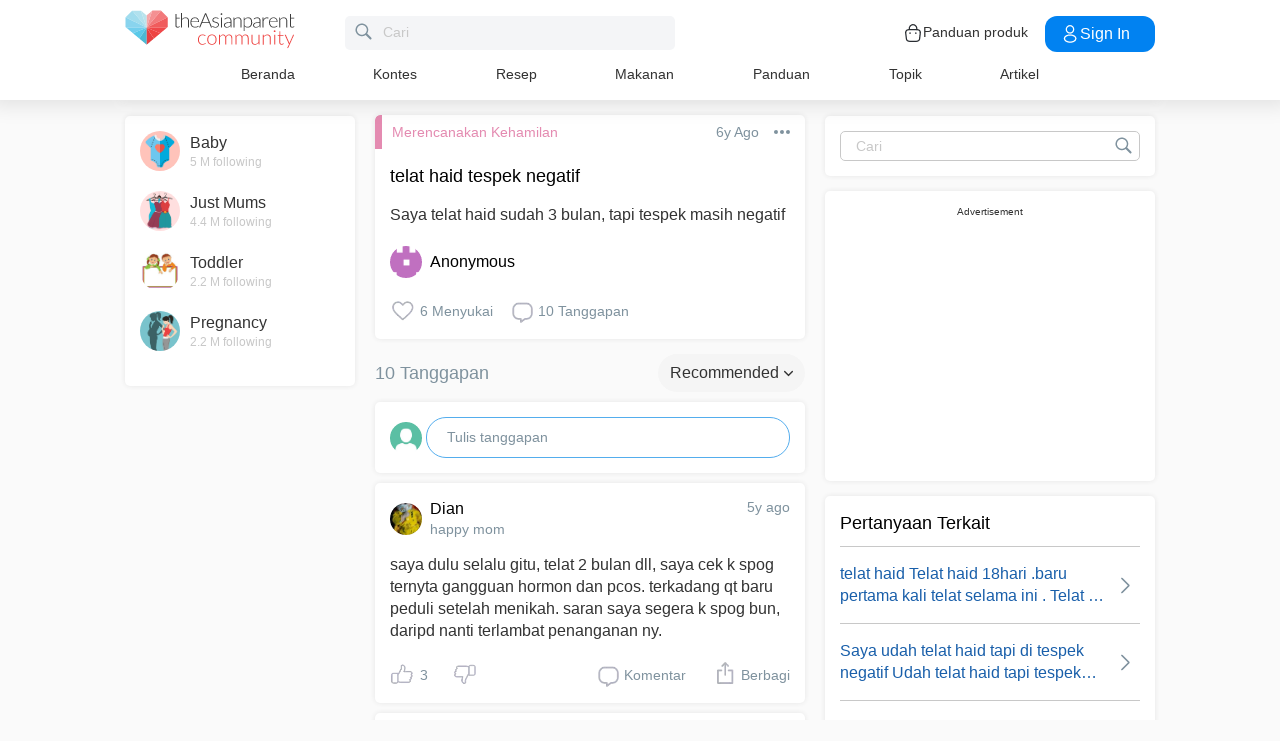

--- FILE ---
content_type: text/html; charset=utf-8
request_url: https://community.theasianparent.com/q/saya_telat_haid_sudah_3_bulan_tapi_tespek_masih_negatif/1370963
body_size: 49348
content:
<!doctype html><html lang="id"><head prefix="og: http://ogp.me/ns# fb: http://ogp.me/ns/fb# article: http://ogp.me/ns/article#"><meta charset="utf-8"><meta name="viewport" content="width=device-width,initial-scale=1,maximum-scale=1,user-scalable=no"><meta name="theme-color" content="#3498db"><meta name="google-site-verification" content="z4B1ury8xbKcAi-Zy5GmGmoaT71FAui-7NYphWwYeT8"/><meta name="msvalidate.01" content="B653A7E5F8C4620FFF1E9D5B078F34B6"/><link rel="preconnect" href="//static.cdntap.com"/><link rel="preconnect" href="//www.googletagmanager.com"/><link rel="preconnect" href="//www.facebook.com"/><link rel="manifest" href="/manifest.json"><link rel="shortcut icon" href="https://static.cdntap.com/tap-assets/favicon.ico"><title>telat haid tespek negatif Saya telat haid sudah 3 bulan, tap</title>
        <link rel='preconnect' href='//securepubads.g.doubleclick.net' />
        
        <link rel="canonical" href="https://community.theasianparent.com/q/saya_telat_haid_sudah_3_bulan_tapi_tespek_masih_negatif/1370963"/>
        <meta content="Saya telat haid sudah 3 bulan, tapi tespek masih negatif" name="description" />
        <link rel="alternate" href="https://community.theasianparent.com/q/saya_telat_haid_sudah_3_bulan_tapi_tespek_masih_negatif/1370963" hreflang="id-ID" />
    
        <meta property="al:android:url" content="tap://app/q/saya_telat_haid_sudah_3_bulan_tapi_tespek_masih_negatif/1370963">
        <meta property="al:android:package" content="com.tickledmedia.ParentTown">
        <meta property="al:android:app_name" content="theAsianparent">
        <meta property="al:ios:url" content="tap://app/q/saya_telat_haid_sudah_3_bulan_tapi_tespek_masih_negatif/1370963" />
        <meta property="al:ios:app_store_id" content="1042523855" />
        <meta property="al:ios:app_name" content="theAsianparent" />
        <meta property="al:web:should_fallback" content="false" />
        <meta property="fb:app_id" content="1038004076364647" />
    <link rel="amphtml" href="https://community.theasianparent.com/q/saya_telat_haid_sudah_3_bulan_tapi_tespek_masih_negatif/1370963/amp">
        <!-- authorMetaInjector -->
        
        <meta property="fb:app_id" content="1038004076364647" /> 
        <meta property="og:type"   content="article" /> 
        <meta property="og:url"    content="https://community.theasianparent.com/q/saya_telat_haid_sudah_3_bulan_tapi_tespek_masih_negatif/1370963" /> 
        <meta property="og:title"  content="telat haid tespek negatif Saya telat haid sudah 3 bulan, tap" />
        <meta property="og:description"  content="Saya telat haid sudah 3 bulan, tapi tespek masih negatif" />

        <meta name="twitter:card" content="summary" /><meta name="twitter:site" content="@theasianparent">
    <meta property="og:image"  content="https://s3-ap-southeast-1.amazonaws.com/parenttown-prod/assets/tap_c_logo_512x512.png" />
        <!-- SitelinksSearchboxStructuredData -->
        <!-- QnAStructuredDataInjector -->
        <!-- RecipeStructuredDataInjector -->
        <!-- FoodStructuredDataInjector -->
        
        <script>
            //needs to be before gtm script
            window.dataLayer = [{
                geoCountryCode: 'us',
                profileCountryCode: '',
                userId: ''
            }];
        </script>
        
            <!-- Google Tag Manager -->
                <script>(function(w,d,s,l,i){w[l]=w[l]||[];w[l].push({'gtm.start':
                new Date().getTime(),event:'gtm.js'});var f=d.getElementsByTagName(s)[0],
                j=d.createElement(s),dl=l!='dataLayer'?'&l='+l:'';j.async=true;j.src=
                'https://www.googletagmanager.com/gtm.js?id='+i+dl;f.parentNode.insertBefore(j,f);
                })(window,document,'script','dataLayer','GTM-5WRBCKL');</script>
            <!-- End Google Tag Manager -->
        
        <!-- webpush-head-src -->
        <!-- jwPlayerInjector -->
        <!-- preloadInjector -->
        <!-- FAQWebViewHead -->
        
    <script type="application/ld+json">
        {
            "@context": "https://schema.org",
            "@type": "BreadcrumbList",
            "itemListElement" : [{"@type":"ListItem","position":1,"item":{"@id":"https://community.theasianparent.com/feed","name":"Home"}},{"@type":"ListItem","position":2,"item":{"@id":"https://community.theasianparent.com/topic/mencoba-hamil","name":"Merencanakan Kehamilan"}},{"@type":"ListItem","position":3,"item":{"@id":"https://community.theasianparent.com/q/saya_telat_haid_sudah_3_bulan_tapi_tespek_masih_negatif/1370963","name":"saya_telat_haid_sudah_3_bulan_tapi_tespek_masih_negatif"}}]
        }
    </script>
    
        <!-- metaNext -->
        <!-- metaPrev -->
    <meta name="apple-mobile-web-app-capable" content="yes"><link rel="apple-touch-icon" href="https://static.cdntap.com/parenttown-prod/assets/tap_c_logo_120x120.png"><link rel="apple-touch-icon" sizes="120x120" href="https://static.cdntap.com/parenttown-prod/assets/tap_c_logo_120x120.png"><link rel="apple-touch-icon" sizes="152x152" href="https://static.cdntap.com/parenttown-prod/assets/tap_c_logo_152x152.png"><script>var googletag=googletag||{};googletag.cmd=googletag.cmd||[]</script><link rel="preload" href="/static/css/main.314b5b65.chunk.css" as="style"><link href="/static/css/main.314b5b65.chunk.css" rel="stylesheet"></head><body class="postView-page"><noscript>You need to enable JavaScript to run this app.</noscript><div id="root"><div class="view-post"><div class="base-layout  false"><header><div class="header-top"><div class="t-header"><div class="h-left"><div class="only-mobile hamburger-wrap"><svg class="icon hamburger-regular-dark-md " height="32px" version="1.1" viewBox="0 0 32 32" width="32px" xmlns="http://www.w3.org/2000/svg"><path fill="#333" d="M4,10h24c1.104,0,2-0.896,2-2s-0.896-2-2-2H4C2.896,6,2,6.896,2,8S2.896,10,4,10z M28,14H4c-1.104,0-2,0.896-2,2  s0.896,2,2,2h24c1.104,0,2-0.896,2-2S29.104,14,28,14z M28,22H4c-1.104,0-2,0.896-2,2s0.896,2,2,2h24c1.104,0,2-0.896,2-2  S29.104,22,28,22z"></path></svg></div><div class="logo-wrap "><a href="/feed?lng=id" aria-label="theAsianparent community logo - Go to feed page"><img class="not-mobile logo" src="https://static.cdntap.com/parenttown-prod/community/Community_logo.svg" height="44" width="170" alt="theAsianparent-logo" loading="lazy"/><img class="only-mobile logo" src="https://static.cdntap.com/parenttown-prod/community/Community_logo.svg" height="33" width="130" alt="theAsianparent-logo" loading="lazy"/></a></div><div class="only-desktop"><div class="header-search-bar"><div class="search-bar-container"><form class=""><input type="text" class="search-box" placeholder="Cari" title="query" name="query" value=""/><span class="pointer-click"><svg class="icon search-regular-gray-md " height="32px" version="1.1" viewBox="0 0 32 32" width="32px" xmlns="http://www.w3.org/2000/svg"><g fill="none" fill-rule="evenodd" stroke="none" stroke-width="1"><g fill="#7f929e"><path d="M19.4271164,21.4271164 C18.0372495,22.4174803 16.3366522,23 14.5,23 C9.80557939,23 6,19.1944206 6,14.5 C6,9.80557939 9.80557939,6 14.5,6 C19.1944206,6 23,9.80557939 23,14.5 C23,16.3366522 22.4174803,18.0372495 21.4271164,19.4271164 L27.0119176, 25.0119176 C27.5621186,25.5621186 27.5575313,26.4424687 27.0117185,26.9882815 L26.9882815,27.0117185 C26.4438648,27.5561352 25.5576204,27.5576204 25.0119176,27.0119176 L19.4271164,21.4271164 L19.4271164,21.4271164 Z M14.5,21 C18.0898511,21 21,18.0898511 21, 14.5 C21,10.9101489 18.0898511,8 14.5,8 C10.9101489,8 8,10.9101489 8,14.5 C8,18.0898511 10.9101489,21 14.5,21 L14.5,21 Z"></path></g></g></svg></span></form></div></div></div></div><div class="h-right"><div class="not-desktop h-top-links"><svg class="icon search-regular-dark " width="22" height="22" viewBox="0 0 24 24" fill="none" xmlns="http://www.w3.org/2000/svg"><rect width="22" height="22"></rect><path d="M21.7663 20.5889L16.7962 15.6188C18.1506 13.9623 18.8165 11.8487 18.6562 9.71497C18.4959 7.58128 17.5216 5.59083 15.9349 4.15534C14.3482 2.71984 12.2704 1.94913 10.1314 2.00261C7.99233 2.05609 5.95568 2.92968 4.44268 4.44268C2.92968 5.95568 2.05609 7.99233 2.00261 10.1314C1.94913 12.2704 2.71984 14.3482 4.15534 15.9349C5.59083 17.5216 7.58128 18.4959 9.71497 18.6562C11.8487 18.8165 13.9623 18.1506 15.6188 16.7962L20.5889 21.7663C20.7459 21.9179 20.9563 22.0019 21.1746 22C21.3929 21.9981 21.6017 21.9105 21.7561 21.7561C21.9105 21.6017 21.9981 21.3929 22 21.1746C22.0019 20.9563 21.9179 20.7459 21.7663 20.5889ZM10.3531 17.0143C9.03568 17.0143 7.74781 16.6237 6.65238 15.8917C5.55695 15.1598 4.70317 14.1194 4.199 12.9023C3.69483 11.6851 3.56292 10.3458 3.81994 9.05361C4.07697 7.76146 4.71138 6.57455 5.64297 5.64297C6.57455 4.71138 7.76146 4.07697 9.05361 3.81994C10.3458 3.56292 11.6851 3.69483 12.9023 4.199C14.1194 4.70317 15.1598 5.55695 15.8917 6.65238C16.6237 7.74781 17.0143 9.03568 17.0143 10.3531C17.0124 12.1192 16.3099 13.8123 15.0611 15.0611C13.8123 16.3099 12.1192 17.0124 10.3531 17.0143Z" fill="currentColor"></path></svg></div><div class="h-top-links"><svg width="20" height="20" viewBox="0 0 20 20" fill="none" xmlns="http://www.w3.org/2000/svg"><path d="M13.75 7.19165C13.4083 7.19165 13.125 6.90832 13.125 6.56665V5.41665C13.125 4.54165 12.75 3.69165 12.1 3.09998C11.4417 2.49998 10.5917 2.22498 9.69167 2.30832C8.19167 2.44998 6.875 3.98332 6.875 5.58332V6.39165C6.875 6.73332 6.59167 7.01665 6.25 7.01665C5.90833 7.01665 5.625 6.73332 5.625 6.39165V5.57498C5.625 3.33332 7.43333 1.26665 9.575 1.05832C10.825 0.941651 12.025 1.33332 12.9417 2.17498C13.85 2.99998 14.375 4.18332 14.375 5.41665V6.56665C14.375 6.90832 14.0917 7.19165 13.75 7.19165Z" fill="#292D32"></path><path d="M12.4998 18.9584H7.49985C3.64985 18.9584 2.93318 17.1667 2.74985 15.425L2.12485 10.4334C2.03318 9.53335 1.99985 8.24169 2.87485 7.27502C3.62485 6.44169 4.86652 6.04169 6.66652 6.04169H13.3332C15.1415 6.04169 16.3832 6.45002 17.1248 7.27502C17.9915 8.24169 17.9665 9.53335 17.8748 10.4167L17.2498 15.425C17.0665 17.1667 16.3498 18.9584 12.4998 18.9584ZM6.66652 7.29169C5.25818 7.29169 4.29152 7.56669 3.79985 8.11669C3.39152 8.56669 3.25818 9.25835 3.36652 10.2917L3.99152 15.2834C4.13318 16.6167 4.49985 17.7167 7.49985 17.7167H12.4998C15.4998 17.7167 15.8665 16.625 16.0082 15.3L16.6332 10.2917C16.7415 9.27502 16.6082 8.58335 16.1998 8.12502C15.7082 7.56669 14.7415 7.29169 13.3332 7.29169H6.66652Z" fill="#292D32"></path><path d="M12.85 10.9584C12.3833 10.9584 12.0083 10.5834 12.0083 10.125C12.0083 9.66669 12.3833 9.29169 12.8416 9.29169C13.3 9.29169 13.675 9.66669 13.675 10.125C13.675 10.5834 13.3083 10.9584 12.85 10.9584Z" fill="#292D32"></path><path d="M7.01647 10.9584C6.5498 10.9584 6.1748 10.5834 6.1748 10.125C6.1748 9.66669 6.5498 9.29169 7.00814 9.29169C7.46647 9.29169 7.84147 9.66669 7.84147 10.125C7.84147 10.5834 7.47481 10.9584 7.01647 10.9584Z" fill="#292D32"></path></svg><div class="only-desktop">Panduan produk</div></div><div class="only-desktop"><div class="user-profile-button"><button class="btn btn-round not-desktop"><img src="https://static.cdntap.com/community-theasianparent/assets/user.png" loading="lazy" alt="login" width="20" height="18"/></button><button class="btn btn-primary signin-btn only-desktop"><svg width="20" height="20" viewBox="0 0 20 20" fill="none" xmlns="http://www.w3.org/2000/svg"><path d="M10.1331 9.68335C10.1081 9.68335 10.0915 9.68335 10.0665 9.68335C10.0248 9.67502 9.96647 9.67502 9.91647 9.68335C7.4998 9.60835 5.6748 7.70835 5.6748 5.36669C5.6748 2.98335 7.61647 1.04169 9.9998 1.04169C12.3831 1.04169 14.3248 2.98335 14.3248 5.36669C14.3165 7.70835 12.4831 9.60835 10.1581 9.68335C10.1498 9.68335 10.1415 9.68335 10.1331 9.68335ZM9.9998 2.29169C8.30814 2.29169 6.92481 3.67502 6.92481 5.36669C6.92481 7.03335 8.2248 8.37502 9.88314 8.43335C9.9248 8.42502 10.0415 8.42502 10.1498 8.43335C11.7831 8.35835 13.0665 7.01669 13.0748 5.36669C13.0748 3.67502 11.6915 2.29169 9.9998 2.29169Z" fill="white"></path><path d="M10.1413 18.7916C8.50801 18.7916 6.86634 18.375 5.62467 17.5416C4.46634 16.775 3.83301 15.725 3.83301 14.5833C3.83301 13.4416 4.46634 12.3833 5.62467 11.6083C8.12467 9.94998 12.1747 9.94998 14.658 11.6083C15.808 12.375 16.4497 13.425 16.4497 14.5666C16.4497 15.7083 15.8163 16.7666 14.658 17.5416C13.408 18.375 11.7747 18.7916 10.1413 18.7916ZM6.31634 12.6583C5.51634 13.1916 5.08301 13.875 5.08301 14.5916C5.08301 15.3 5.52467 15.9833 6.31634 16.5083C8.39134 17.9 11.8913 17.9 13.9663 16.5083C14.7663 15.975 15.1997 15.2916 15.1997 14.575C15.1997 13.8666 14.758 13.1833 13.9663 12.6583C11.8913 11.275 8.39134 11.275 6.31634 12.6583Z" fill="white"></path></svg>Sign in</button></div></div></div></div><nav class="nav-links"><ul><li><a href="/feed?lng=id" class="">Beranda</a></li><li><a href="/contests?lng=id" class="">Kontes</a></li><li><a href="/recipes?lng=id" class="">Resep</a></li><li><a href="/food?lng=id" class="">Makanan</a></li><li><a href="/tracker?lng=id" class="">Panduan</a></li><li><a href="/topics?lng=id" class="">Topik</a></li><li><a href="https://id.theasianparent.com" target="_blank" rel="noopener noreferrer">Artikel</a></li></ul></nav></div><div class=""></div><div class="only-mobile left-slide-panel"><span class="close "><svg class="icon cross-regular-dark-smd " enable-background="new 0 0 32 32" height="32px" version="1.1" viewBox="0 0 32 32" width="32px" xmlns="http://www.w3.org/2000/svg"><path fill="#333" d="M17.459,16.014l8.239-8.194c0.395-0.391,0.395-1.024,0-1.414c-0.394-0.391-1.034-0.391-1.428,0  l-8.232,8.187L7.73,6.284c-0.394-0.395-1.034-0.395-1.428,0c-0.394,0.396-0.394,1.037,0,1.432l8.302,8.303l-8.332,8.286  c-0.394,0.391-0.394,1.024,0,1.414c0.394, 0.391,1.034,0.391,1.428,0l8.325-8.279l8.275,8.276c0.394,0.395,1.034,0.395,1.428,0  c0.394-0.396,0.394-1.037,0-1.432L17.459,16.014z"></path><g></g><g></g><g></g><g></g><g></g><g></g></svg></span><div class="user-details"><div class="offline-profile-thumb"></div><div class="login-signup-style"><a href="/login">Masuk<!-- --> / <!-- -->Daftar</a></div></div><div class="sidebar-menu-wrap "><ul><li><ul class="user-details-header"><li>Artikel</li></ul></li><li class="divider"></li><li><ul class="user-details-header"><li>Komunitas</li></ul></li><li class="poll-link"><span class="icon-wrap"><svg class="icon sidebar-poll-icon-regular " width="256" height="256" x="0px" y="0px" version="1.1" viewBox="0 0 256 256" xmlns="http://www.w3.org/2000/svg"><circle fill="#906dfd" opacity="0.2" data-name="Ellipse 4 copy 2" cx="128" cy="128" r="126"></circle><path fill="#906dfd" d="M94.685,133.867H72a4.381,4.381,0,0,0-4.44,4.357v35.827A4.381,4.381,0,0,0,72,178.408H94.685a4.381,4.381,0,0,0,4.438-4.357V138.224C99.615,135.8,97.149,133.867,94.685,133.867Zm43.4-53.74H115.4a4.38,4.38,0,0,0-4.438,4.358v89.567a4.38,4.38,0,0,0,4.438,4.357h22.686a4.382,4.382,0,0,0,4.44-4.357V84.968C142.523,82.548,140.549,80.127,138.083,80.127Zm43.4,31.469H158.8a4.379,4.379,0,0,0-4.438,4.358v58.1a4.38,4.38,0,0,0,4.438,4.357h22.685a4.379,4.379,0,0,0,4.438-4.357v-58.1A4.379,4.379,0,0,0,181.482,111.6Z"></path></svg></span><span><a href="/feed/poll?lng=id">Jajak</a></span></li><li class="photo-link"><span class="icon-wrap"><svg class="icon sidebar-photo-icon-regular " width="256" height="256" x="0px" y="0px" version="1.1" viewBox="0 0 256 256" xmlns="http://www.w3.org/2000/svg"><circle fill="#4761c2" opacity="0.2" cx="128" cy="128" r="127.5"></circle><g><path fill="#4761c2" d="M182.01,79.13H73.99c-3.79,0-6.86,3.07-6.86,6.86v84.02c0,3.79,3.07,6.86,6.86,6.86h108.03 c3.79,0,6.86-3.07,6.86-6.86V85.99C188.87,82.2,185.8,79.13,182.01,79.13z M175.15,92.85v61.85l-15.69-19.05 c-0.58-0.7-1.6-0.82-2.34-0.29l-18.25,13.32l-31.34-30.48c-0.36-0.36-0.87-0.5-1.36-0.48c-0.5,0.05-0.96,0.32-1.24,0.73 l-24.1,34.48V92.85H175.15z M134,118.57c0-6.15,5-11.15,11.15-11.15c6.15,0,11.15,5,11.15,11.15s-5,11.15-11.15,11.15 C139,129.71,134,124.71,134,118.57z"></path></g></svg></span><span><a href="/booth?lng=id">Album</a></span></li><li class="food-link"><span class="icon-wrap"><svg class="icon food-icon " width="30px" height="30px" viewBox="0 0 26 26"><g stroke="none" stroke-width="1" fill="none" fill-rule="evenodd"><rect x="0" y="0" width="26" height="26"></rect><g transform="translate(4.000000, 2.000000)" fill="#494E5F" stroke="#494E5F" stroke-width="0.5"><path d="M8.69423958,6.71698958 C8.42433854,6.65792188 8.16251563,6.56213021 7.91810937,6.43167708 C7.14513021,6.01900521 6.27635938,5.80078125 5.405125,5.80078125 C4.93825521,5.80078125 4.47052604,5.86277083 4.01465625,5.98474479 C2.54569792,6.37839583 1.30963021,7.38254688 0.623505208,8.73967187 C-0.0626770833,10.0969688 -0.138760417,11.6877292 0.415135417,13.104151 L2.73922917,19.0481615 C3.08435417,19.9303385 3.68121875,20.676276 4.46536979,21.2050781 C5.23657292,21.7251719 6.13398958,22 7.06096875,22 C7.46561979,22 7.87021354,21.9464896 8.26340625,21.8411302 C8.64027083,21.7401823 9.00040625,21.5931146 9.33854167,21.4026771 C9.67667708,21.5931146 10.0365833,21.7401823 10.4136771,21.8411302 C10.8066406,21.9464896 11.2112917,22 11.6161146,22 L11.6165729,22 C12.5430938,22 13.4405104,21.7251719 14.2117135,21.2050781 C14.9956354,20.6764479 15.5925,19.9305677 15.937625,19.0481615 L18.2619479,13.1039219 C18.8156146,11.6877292 18.7397604,10.0967396 18.0535781,8.73967187 C17.367224,7.38254688 16.1311563,6.37839583 14.6621979,5.98474479 C14.2065573,5.86277083 13.738599,5.80078125 13.2717292,5.80078125 C12.400724,5.80078125 11.531724,6.01900521 10.7587448,6.43167708 C10.5145677,6.56213021 10.2527448,6.65792188 9.98261458,6.71698958 L9.98261458,4.68451042 L11.0778594,4.68451042 C12.4886667,4.68451042 13.6365625,3.53661458 13.6365625,2.12580729 L13.6365625,0 L11.2528854,0 C10.3019583,0 9.47122917,0.521640625 9.03036979,1.29353125 C8.33146875,0.50084375 7.30892708,0 6.17163021,0 L6.17163021,1.288375 C7.56272917,1.288375 8.69423958,2.42011458 8.69423958,3.81104167 L8.69423958,6.71698958 Z M9.98261458,2.55841667 C9.98261458,1.85819792 10.5524375,1.288375 11.2528854,1.288375 L12.3481302,1.288375 L12.3481302,2.12580729 C12.3481302,2.8263125 11.7783646,3.39607812 11.0778594,3.39607812 L9.98261458,3.39607812 L9.98261458,2.55841667 Z M17.061974,12.6348177 L14.7375938,18.5788281 C14.4883177,19.2164271 14.0574844,19.7550833 13.4912708,20.136875 C12.9338229,20.5128802 12.2855104,20.711625 11.6165729,20.711625 C11.6163438,20.711625 11.6163438,20.711625 11.6161146,20.711625 C11.3240417,20.711625 11.0315677,20.6728958 10.7471146,20.5965833 C10.3738021,20.4965521 10.0235781,20.3340729 9.70555208,20.1136146 L9.33854167,19.8594115 L8.97153125,20.1136146 C8.65373438,20.3340729 8.30328125,20.4965521 7.92996875,20.5965833 C7.64551563,20.6728958 7.35304167,20.711625 7.06096875,20.711625 C6.39180208,20.711625 5.74348958,20.5128802 5.1858125,20.136875 C4.61959896,19.7550833 4.18876563,19.2161979 3.93948958,18.5788281 L1.61510938,12.6348177 C1.19464583,11.5592812 1.25233854,10.3514583 1.77334896,9.32106771 C2.29435938,8.29050521 3.23296875,7.52823958 4.34832292,7.22929167 C4.69545313,7.13636458 5.0510625,7.08915625 5.405125,7.08915625 C6.06529688,7.08915625 6.72438021,7.25478646 7.31139063,7.56811458 C7.93289063,7.90000521 8.63379688,8.07543229 9.33854167,8.07543229 C10.0432865,8.07543229 10.7441927,7.90000521 11.3656927,7.56811458 C11.9527031,7.25478646 12.6117865,7.08915625 13.2719583,7.08915625 C13.62625,7.08915625 13.9818594,7.13636458 14.3289323,7.22929167 C15.4441146,7.52823958 16.382724,8.29050521 16.9037344,9.32106771 C17.4247448,10.3514583 17.4824375,11.5592812 17.061974,12.6348177 Z"></path></g></g></svg></span><span><a href="/food?lng=id">Makanan</a></span></li><li class="recipes-link"><span class="icon-wrap"><svg class="icon recipes-icon " width="24px" height="24px" viewBox="0 0 24 24"><g stroke="none" stroke-width="1" fill="none" fill-rule="evenodd"><g transform="translate(-1.000000, 0.000000)" fill="#494E5F" stroke="#484E61" stroke-width="0.5"><g transform="translate(2.000000, 1.000000)"><g transform="translate(0.000000, 9.775623)"><path d="M17.179867,0.618925208 C16.1124709,1.30122992 15.5251745,2.5307313 15.6658283,3.79003324 L11.0304709,6.76119114 L6.39438227,3.79173961 C6.53814404,2.53195014 5.94944598,1.30074238 4.87869806,0.621545706 C4.18213296,0.141385042 3.33516343,-0.0697783934 2.49483657,0.0271191136 C1.6921108,0.10567313 0.966232687,0.538238227 0.515141274,1.20670914 C0.0642936288,1.87536288 -0.0649639889,2.71026593 0.162592798,3.48392244 C0.387772853,4.29901939 0.901268698,5.00484765 1.60734072,5.47026039 C2.63884211,6.20966759 4.00265928,6.2938892 5.11746814,5.68684765 L8.71590028,8.24165097 L5.29145706,10.4375069 C4.96462604,10.6453186 4.73560665,10.9766593 4.65705263,11.356144 C4.57825485,11.7353241 4.6565651,12.1305319 4.8739446,12.4511468 C5.09053186,12.7710914 5.42693075,12.9903601 5.80708587,13.0591634 C6.187241,13.1279668 6.57934072,13.0405762 6.89428809,12.8167978 L11.0304709,9.88354571 L15.1666537,12.8189917 C15.4820886,13.0496565 15.8779668,13.1419834 16.2628753,13.0746427 C16.6478449,13.0073019 16.9887535,12.786144 17.2070471,12.4621163 C17.4253407,12.1379058 17.5021884,11.7389197 17.4200997,11.3568144 C17.3377064,10.9747701 17.103446,10.6426981 16.7711302,10.4372632 L13.3429086,8.24335734 L16.9437175,5.68733518 C18.0585263,6.29437673 19.4220997,6.21058172 20.4540886,5.47117452 C21.9569141,4.45685873 22.4475568,2.54310249 21.5469584,1.20481994 C20.6464211,-0.133523546 18.6860443,-0.395146814 17.179867,0.618925208 Z M6.47080332,12.2219446 C6.1458615,12.4407258 5.70592244,12.3602216 5.47903601,12.0407645 C5.37263158,11.8836565 5.33429917,11.6898615 5.37287535,11.5039889 C5.41145152,11.3178116 5.52382825,11.1554626 5.68422715,11.0535679 L9.3585928,8.69731302 L10.3967978,9.43385596 L6.47080332,12.2219446 Z M16.6870914,11.5041717 C16.7456565,11.7879778 16.6247479,12.0788532 16.3821385,12.2374238 C16.1393463,12.3961773 15.8243989,12.390205 15.5880055,12.222615 L5.33551801,4.94603878 C5.20717452,4.85535734 5.03531856,4.85651524 4.90843767,4.94914681 C4.0211856,5.52809418 2.86761773,5.4940277 2.01607756,4.8638892 C1.45663158,4.49683657 1.04935734,3.93958449 0.869396122,3.29512465 C0.695102493,2.72525762 0.787734072,2.106759 1.12120776,1.61282548 C1.45498615,1.11883102 1.99395568,0.80199446 2.58789474,0.750559557 C3.25277008,0.676088643 3.92191136,0.844836565 4.47185042,1.22596676 C5.37433795,1.77992798 5.83731302,2.83690305 5.63236565,3.87602216 C5.59378947,4.02837673 5.65710803,4.18853186 5.78971745,4.27330194 L16.3767147,11.0533241 C16.5371136,11.1552188 16.6492465,11.3178116 16.6870914,11.5041717 Z M20.0436454,4.86321884 C19.1919224,5.49311357 18.0382936,5.52687535 17.1511025,4.94774515 C17.0242216,4.85486981 16.8523047,4.85371191 16.7240222,4.94463712 L12.6787645,7.81652078 L11.7091801,7.19491413 L16.2702493,4.26970637 C16.4023712,4.18499723 16.4657507,4.0252687 16.4274183,3.87291413 C16.2267368,2.83403878 16.6892244,1.77919668 17.5895789,1.22310249 C18.7596011,0.434454294 20.2638892,0.608443213 20.9399169,1.60996122 C21.6160055,2.61147922 21.2134848,4.0745097 20.0436454,4.86321884 Z"></path></g><g transform="translate(2.132964, 0.000000)"><path d="M12.9122936,12.5052022 L13.9533019,7.3006482 C15.7120222,7.14756233 17.0365928,5.63425485 16.9554183,3.87078116 C16.8742438,2.1074903 15.4161496,0.722038781 13.6509695,0.731301939 C12.9115623,0.72868144 12.1933629,0.978177285 11.6151468,1.43877562 C11.0033518,0.538725762 9.98562327,0 8.89750693,0 C7.80939058,0 6.79166205,0.538725762 6.17986704,1.43877562 C5.60165097,0.978177285 4.88345152,0.72868144 4.14404432,0.731301939 C2.3853241,0.731058172 0.937224377,2.11395014 0.856293629,3.87078116 C0.775606648,5.62761219 2.09036565,7.13756787 3.84171191,7.2991856 L4.88272022,12.5052022 L5.59927424,12.361928 L5.39457064,11.3351801 L12.4004432,11.3351801 L12.1957396,12.3590637 L12.9122936,12.5052022 Z M11.1473573,10.6038781 L11.4534681,8.46189474 L10.7293573,8.35804986 L10.4086814,10.6038781 L9.26315789,10.6038781 L9.26315789,6.58171745 L8.53185596,6.58171745 L8.53185596,10.6038781 L7.38633241,10.6038781 L7.06565651,8.35804986 L6.34154571,8.46189474 L6.64765651,10.6038781 L5.24837119,10.6038781 L4.50232133,6.87429917 C4.46758449,6.70408864 4.31785042,6.58171745 4.14404432,6.58171745 C2.73049861,6.58171745 1.58448753,5.43570637 1.58448753,4.02216066 C1.58448753,2.60861496 2.73049861,1.46260388 4.14404432,1.46260388 C4.84847091,1.46071468 5.52187812,1.75232133 6.00252632,2.26697507 C6.08516343,2.35436565 6.20509695,2.39556233 6.32393352,2.37721884 C6.44246537,2.35887535 6.54484765,2.28367313 6.59719668,2.17556233 C7.02354571,1.29288089 7.91719668,0.732033241 8.89750693,0.732033241 C9.87781717,0.732033241 10.7714681,1.29288089 11.1978172,2.17556233 C11.2501662,2.28367313 11.3525485,2.35887535 11.4710803,2.37721884 C11.5899169,2.39556233 11.7098504,2.35436565 11.7924875,2.26697507 C12.2731357,1.75232133 12.9465429,1.46071468 13.6509695,1.46260388 C15.0645152,1.46260388 16.2105263,2.60861496 16.2105263,4.02216066 C16.2105263,5.43570637 15.0645152,6.58171745 13.6509695,6.58171745 C13.4771634,6.58171745 13.3274294,6.70408864 13.2926925,6.87429917 L12.5466427,10.6038781 L11.1473573,10.6038781 Z"></path></g></g></g></g></svg></span><span><a href="/recipes?lng=id">Resep</a></span></li><li class="topics-link"><span class="icon-wrap"><svg class="icon sidebar-topics-icon-regular " width="256" height="256" x="0px" y="0px" version="1.1" viewBox="0 0 256 256" xmlns="http://www.w3.org/2000/svg"><circle data-name="Ellipse 4 copy 2" fill="#63d9ff" opacity="0.2" cx="128" cy="128" r="126"></circle><path data-name="Forma 1" fill="#63d9ff" d="M126.211,68.994a59.011,59.011,0,1,0,59.8,58.212A59.016,59.016,0,0,0,126.211,68.994Zm-0.174,94.926-0.326,0a8.59,8.59,0,0,1,.2-17.178l0.291,0c5.158,0.152,8.657,3.813,8.512,8.9A8.28,8.28,0,0,1,126.037,163.92Zm21.11-41.9c-1.18,1.677-3.776,3.759-7.046,6.306l-3.6,2.487a9.776,9.776,0,0,0-3.617,4.405,9.131,9.131,0,0,0-.558,3.695l0,0.578H118.571l0.04-1.164c0.168-4.781.286-7.595,2.268-9.92,3.109-3.65,9.969-8.067,10.26-8.255a10.822,10.822,0,0,0,2.428-2.483c1.443-1.99,2.082-3.557,2.082-5.1a9.932,9.932,0,0,0-1.887-5.87c-1.205-1.7-3.492-2.557-6.8-2.557-3.282,0-5.53,1.042-6.874,3.179A12.766,12.766,0,0,0,118,114.191v0.587H103.826l0.026-.613c0.365-8.682,3.465-14.935,9.208-18.584a24.249,24.249,0,0,1,13.337-3.5c6.859,0,12.648,1.666,17.206,4.953,4.619,3.331,6.961,8.318,6.961,14.825A16.96,16.96,0,0,1,147.147,122.023Z"></path></svg></span><span><a href="/topics?lng=id">Topik</a></span></li><li class="articles-link"><span class="icon-wrap"><svg class="icon sidebar-articles-icon-regular " width="256" height="256" x="0px" y="0px" version="1.1" viewBox="0 0 256 256" xmlns="http://www.w3.org/2000/svg"><circle fill="#FF5E57" opacity="0.2" cx="128" cy="128" r="127.5"></circle><path fill="#FF5E57" d="M82.08,72.03h82.25v-7.44H74.64V176.6h7.44V72.03z"></path><path fill="#FF5E57" d="M164.33,79.47L164.33,79.47l-74.81-0.01v97.14h0.01v14.88h62.41V164.2h27.28V79.47H164.33z M119.28,94.35h30.16 v7.44h-30.16V94.35z M164.33,146.43H104.4V139h59.93V146.43z M164.33,131.55H104.4v-7.44h59.93V131.55z M164.33,116.67H104.4v-7.44 h59.93V116.67z"></path><path fill="#FF5E57" d="M159.37,171.64v15.18l15.19-15.18H159.37z"></path></svg></span><span><a href="https://id.theasianparent.com">Baca artikel</a></span></li><li class="divider"></li><li><ul class="user-details-header"><li>Panduan</li></ul></li><li class="pregnancy-tracker-link"><span class="icon-wrap"><svg class="icon sidebar-pregnancy-tracker-icon-regular " width="256" height="256" x="0px" y="0px" version="1.1" viewBox="0 0 256 256" xmlns="http://www.w3.org/2000/svg"><circle fill="#F03D71" opacity="0.2" cx="128" cy="128" r="126"></circle><path fill="#F03D71" d="M128,202c-3.38-0.76-6.75-1.62-10.15-2.25c-7.72-1.44-12.7-5.99-14.24-13.55c-1.76-8.61-3.74-17.34-3.99-26.06 c-0.43-14.96,0.1-29.97,0.84-44.93c0.46-9.27,7.9-16.61,15.4-15.81c2.78,0.3,5.62,1.83,8.02,3.43c4.27,2.84,8.07,6.39,12.34,9.24 c8.89,5.93,9.98,9.25,5.66,20.41c2.8,1.24,5.65,2.45,8.47,3.75c15.9,7.33,26.03,18.81,26.54,37.13c0.06,1.98-0.42,3.98-0.39,5.97 c0.06,5.29-5.98,5.56-7.69,9.47c-0.69,1.58-2.4,2.71-4.1,4.53c-4.24-3.99-8.58-8-12.84-12.1c-3.72-3.58-6.98-7.76-11.1-10.79 c-8.62-6.37-11.08-15.03-11.55-25.14c-0.44-9.45-1.64-18.89-2.89-28.28c-0.91-6.87-6.26-10.82-13.02-10.31 c-5.9,0.44-10.36,5.35-10.63,11.85c-0.09,2.15-0.31,4.46,0.3,6.46c4.11,13.52,8.05,27.11,12.89,40.37 c1.55,4.26,5.09,8.26,8.67,11.23c9.72,8.06,19.95,15.51,30.26,23.41c-2.85,0.73-5.32,1.36-7.78,1.99C140.67,202,134.33,202,128,202z "></path><path fill="#F03D71" d="M95,55c2.58,1.47,5.03,3.34,7.8,4.25c1.52,0.5,3.7-0.31,5.36-1.04c9.92-4.32,21.07,0.01,24.83,9.77 c3.89,10.1-1.07,20.95-11.32,24.04c-7.02,2.12-13.58,0.86-18.81-4.63c-5.22-5.48-5.95-12.03-3.91-19.05 c0.4-1.39,1.06-2.71,1.84-4.65c-4.89,1.76-9.29,4.71-13.53,4.49c-4.13-0.21-8.1-3.64-13-6.08C80.83,59.32,85.92,57.16,91,55 C92.33,55,93.67,55,95,55z"></path></svg></span><span><a href="/tracker/pregnancy?lng=id">Pemantau Kehamilan</a></span></li><li class="baby-tracker-link"><span class="icon-wrap"><svg class="icon sidebar-baby-tracker-icon-regular " width="256" height="256" x="0px" y="0px" version="1.1" viewBox="0 0 256 256" xmlns="http://www.w3.org/2000/svg"><circle fill="#16d1c0" opacity="0.2" data-name="Ellipse 4 copy 2" cx="128" cy="128" r="126"></circle><path fill="#16d1c0" d="M181.2,102.324c-11.576-13.182-39.132-12.263-41.007-1.638-1.551,8.852,7.859,13.8,12.362,18.395,5.207,5.306,6.091,13.881,1.8,19.729-1.793,2.427-12.476,13.1-9.3,23.63,1.617,5.344,5.248,7.739,10,8.712,15.808,3.244,17.474-9.128,17.638-14.621a37.909,37.909,0,0,1,3.074-14.885C181.056,129.807,189.054,111.267,181.2,102.324ZM141.228,66.767c3.573-.567,7.22,3.6,8.146,9.3s-1.212,10.783-4.782,11.35-7.22-3.6-8.149-9.3S137.658,67.332,141.228,66.767Zm20.888,10.779c0.217,3.991-1.625,7.333-4.122,7.468s-4.707-3-4.929-6.986,1.63-7.333,4.127-7.469S161.9,73.553,162.116,77.546Zm10.5,2.878c0.18,3.239-1.326,5.956-3.356,6.063s-3.815-2.428-3.995-5.671,1.317-5.954,3.348-6.067S172.435,77.18,172.615,80.424Zm6.468,4.791c-0.173,2.393-1.531,4.251-3.03,4.145s-2.578-2.132-2.406-4.526,1.526-4.251,3.028-4.144S179.254,82.819,179.083,85.214Zm4.584,5.648c-0.131,1.91-1.22,3.391-2.415,3.311s-2.059-1.7-1.924-3.615,1.224-3.393,2.423-3.31S183.806,88.956,183.667,90.863ZM115.5,117.231c-1.875-10.625-29.429-11.54-41,1.638-7.851,8.943.143,27.483,5.428,39.322a37.947,37.947,0,0,1,3.076,14.876c0.163,5.493,1.836,17.869,17.638,14.63,4.755-.973,8.387-3.364,10-8.712,3.176-10.535-7.5-21.2-9.294-23.63-4.3-5.849-3.412-14.42,1.8-19.732C107.645,131.035,117.057,126.083,115.5,117.231Zm-9.186-24.617c0.932-5.7,4.579-9.865,8.146-9.3s5.708,5.646,4.781,11.349-4.576,9.866-8.144,9.3S105.393,98.317,106.318,92.614Zm-3.676,1.955c-0.216,3.991-2.425,7.119-4.924,6.982s-4.351-3.478-4.128-7.471,2.425-7.118,4.924-6.98S102.866,90.582,102.642,94.569Zm-12.2,2.8c-0.18,3.241-1.967,5.778-3.995,5.669s-3.526-2.823-3.344-6.063,1.965-5.783,3.993-5.675S90.614,94.127,90.438,97.366Zm-8.383,4.01c0.172,2.4-.907,4.422-2.4,4.527s-2.855-1.755-3.027-4.149,0.907-4.422,2.4-4.525S81.884,98.982,82.055,101.376Zm-5.694,5.735c0.139,1.91-.721,3.532-1.92,3.615s-2.276-1.4-2.413-3.31,0.72-3.533,1.916-3.615S76.225,105.2,76.362,107.111Z"></path></svg></span><span><a href="/tracker/baby?lng=id">Pemantau Perkembangan Bayi</a></span></li><li class="divider"></li><li><ul class="user-details-header"><li>Hadiah</li></ul></li><li class="rewards-link"><span class="icon-wrap"><img src="https://parenttown-prod.s3-ap-southeast-1.amazonaws.com/assets/tools/Reward.png" alt="Hadiah" width="30" height="30" loading="lazy"/></span><span><a href="/rewards?lng=id">Hadiah</a></span></li><li class="contests-link"><span class="icon-wrap"><svg class="icon sidebar-contests-icon-regular " width="256" height="256" x="0px" y="0px" version="1.1" viewBox="0 0 256 256" xmlns="http://www.w3.org/2000/svg"><circle data-name="Ellipse 4 copy 2" fill="#0296d8" opacity="0.2" cx="128" cy="128" r="126"></circle><path fill="#0296d8" d="M179,91.43h-8.706a13.9,13.9,0,0,0,2.122-6.026,15.483,15.483,0,0,0-25.789-13.158l-10.993,9.98a11.669,11.669,0,0,0-17.28.012l-11.007-9.994A15.484,15.484,0,0,0,81.559,85.408a13.886,13.886,0,0,0,2.122,6.022H75a7.807,7.807,0,0,0-7.8,7.814v11.721a3.9,3.9,0,0,0,3.9,3.907H182.9a3.9,3.9,0,0,0,3.9-3.907V99.243A7.807,7.807,0,0,0,179,91.43Zm-63.7-1.3v1.3H96.953a7.693,7.693,0,0,1-3.239-14.669,7.5,7.5,0,0,1,8.4,1.274L115.3,90.012C115.3,90.051,115.3,90.089,115.3,90.127Zm49.377-5.761a7.905,7.905,0,0,1-8.016,7.064H138.7v-1.3c0-.046,0-0.092,0-0.138L151.683,78.2a7.79,7.79,0,0,1,7.378-1.889A7.6,7.6,0,0,1,164.677,84.367ZM75,122.685v57.3a7.807,7.807,0,0,0,7.8,7.814h36.4V122.685H75Zm59.8,0V187.8h36.4a7.806,7.806,0,0,0,7.8-7.814v-57.3H134.8Z"></path></svg></span><span><a href="/contests?lng=id">Kontes</a></span></li><li class="vip-link"><span class="icon-wrap"><img src="https://static.cdntap.com/tap-assets/SubCategory/meal_planner.png" alt="VIP Parents" width="30" height="30" loading="lazy"/></span><span><a href="https://www.parents.vip/">VIP Parents</a></span></li><li class="divider"></li><li><ul class="user-details-header"><li>Lebih banyak</li></ul></li><li class="feedback-link"><span class="icon-wrap"><svg class="icon sidebar-feedback-icon-regular " width="256" height="256" x="0px" y="0px" version="1.1" viewBox="0 0 256 256" xmlns="http://www.w3.org/2000/svg"><circle data-name="Ellipse 4 copy 2" fill="#f88050" opacity="0.2" cx="128" cy="128" r="126"></circle><path data-name="Forma 1" fill="#f88050" d="M168.639,129.27l11.4-7.613a3.017,3.017,0,0,0,.309-4.8l-11.711-10.17V129.27ZM123.4,74.516l-6.431,5.591h21.067l-6.431-5.591A6.278,6.278,0,0,0,123.4,74.516ZM74.981,121.657l11.4,7.613V106.687l-11.711,10.17A3.007,3.007,0,0,0,74.981,121.657Zm74.447,25.592,30.326,28.8a3.109,3.109,0,0,0,5.256-2.192V129.245a3.1,3.1,0,0,0-4.834-2.521Zm-74.173,28.8,30.325-28.8L74.832,126.724A3.1,3.1,0,0,0,70,129.245v44.608A3.109,3.109,0,0,0,75.255,176.045Zm101.116,2.716L145.76,149.7l-13.559,9.05a8.449,8.449,0,0,1-9.394,0l-13.559-9.05L78.636,178.761A3.042,3.042,0,0,0,80.793,184h93.434A3.041,3.041,0,0,0,176.371,178.761Zm-63.615-95H96.286a6.147,6.147,0,0,0-6.2,6.091v41.9h0l33.673,22.961a6.274,6.274,0,0,0,7.462,0L164.9,131.755v-41.9a6.148,6.148,0,0,0-6.2-6.091H112.756Zm-6.073,41.379a1.84,1.84,0,0,1,1.859-1.827h37.923a1.827,1.827,0,1,1,0,3.653H108.542A1.841,1.841,0,0,1,106.683,125.141Zm39.782-18.577a1.828,1.828,0,1,1,0,3.655H108.542a1.828,1.828,0,1,1,0-3.655h37.923Z"></path></svg></span><span><a href="/contact?lng=id">Saran</a></span></li></ul><div class="download-app-section"><p><a href="/privacy?lng=id">Kebijakan Privasi</a><a href="/community-guideline?lng=id">Pedoman Komunitas</a><a href="/sitemap?lng=id">Peta situs</a></p><p><span>Unduh aplikasi gratis kami</span></p><div class="clear-fix"></div><div class="social-app-wrap"><div class="google-play-btn"><a href="https://community.theasianparent.com/app/download?mt=8&amp;lng=id" aria-label="Download theAsianparent app from google play store"><img src="https://static.cdntap.com/html-edm/2018/sep/tap-welcome/icon-android.svg" alt="google play store" loading="lazy" width="125" height="36"/></a></div><div class="play-store-btn"><a href="https://community.theasianparent.com/app/download?lng=id" aria-label="Download theAsianparent app from app store"><img src="https://static.cdntap.com/html-edm/2018/sep/tap-welcome/icon-ios.svg" alt="app store" loading="lazy" width="125" height="36"/></a></div></div></div></div></div></header><main><div class="notifications-wrapper"></div><div id="startMainContentSection"></div><div class="main-content"><aside class="left-panel"><div class="ak-react-sticky-panel"><span class="arsp-top"></span><div class="arsp-body"><div class="left-panel-main"><div class="shadow-card feed-switcher"><div class="trending-topics-list"><div class="trending-topics"><a href="/topic/general-baby-talk?lng=id"><img src="https://groups-tap.s3.amazonaws.com/avatar_1463741546.jpg" alt="Baby" loading="lazy"/><span><b>Baby</b><label>5 M following</label></span></a></div><div class="trending-topics"><a href="/topic/general-mum-talk?lng=id"><img src="https://groups-tap.s3.amazonaws.com/avatar_1463741485.jpg" alt="Just Mums" loading="lazy"/><span><b>Just Mums</b><label>4.4 M following</label></span></a></div><div class="trending-topics"><a href="/topic/general-toddler-talk?lng=id"><img src="https://groups-tap.s3.amazonaws.com/avatar_1464002267.jpg" alt="Toddler" loading="lazy"/><span><b>Toddler</b><label>2.2 M following</label></span></a></div><div class="trending-topics"><a href="/topic/general-pregnancy-talk?lng=id"><img src="https://groups-tap.s3.amazonaws.com/1436799445.png" alt="Pregnancy" loading="lazy"/><span><b>Pregnancy</b><label>2.2 M following</label></span></a></div></div></div></div></div><span class="arsp-bottom"></span></div></aside><div class="center-panel"><div class="compose-wrap"><div></div></div><div><div class="question-elem-containers detail-design"><div class="main-elem-section"><div class="card-template"><div class="card-template-top"><aside class="left"><div class="topic-link"><div style="background:#e48bb1"></div><a style="color:#e48bb1" href="/topic/mencoba-hamil?lng=id">Merencanakan Kehamilan</a></div></aside><aside class="right"><div class="last-seen">6y ago</div><div class="action-link"><span class="pointer-click"><svg class="icon dot-more-regular-gray-sm not-mobile" height="16" width="16" enable-background="new 0 0 16 16" version="1.1" viewBox="0 0 16 16" x="0px" y="0px" xml:space="preserve" xmlns="http://www.w3.org/2000/svg"><circle fill="#7f929e" cx="2" cy="8" r="2"></circle><circle fill="#7f929e" cx="8" cy="8" r="2"></circle><circle fill="#7f929e" cx="14" cy="8" r="2"></circle></svg><svg class="icon dot-more-vertical-regular-gray-sm only-mobile" height="16" width="16" enable-background="new 0 0 16 16" version="1.1" viewBox="0 0 16 16" xml:space="preserve" xmlns="http://www.w3.org/2000/svg"><circle fill="#7f929e" cx="8" cy="2" r="2"></circle><circle fill="#7f929e" cx="8" cy="8" r="2"></circle><circle fill="#7f929e" cx="8" cy="14" r="2"></circle></svg></span><div class="tooltip-card"><ul><li class="pointer-click">Share</li></ul></div></div></aside></div><section class="post-section"><div class="post-section-body"><div class="child-card-components"><div class="question-elements question-card"><h1 class="page-title">telat haid tespek negatif</h1><div class="text-desc"><p>Saya telat haid sudah 3 bulan, tapi tespek masih negatif</p></div></div></div><div class="author-link"><div class="author-wrap"><div class="profile-img-wrap"><img class="profile-thumb small" src="[data-uri]" alt="Anonymous profile icon" loading="lazy"/></div><div class="author-name"><div>Anonymous</div></div></div></div><div class="notifications-wrapper"></div><div class="response-bar"><aside class="left"><p class="pointer-click"><span class="response-sprite heart-gray-icon"></span><span class="count">6<!-- --> </span><span>Menyukai</span></p><p class="pointer-click"><span class="response-sprite comment-icon"></span><span class="count">10<!-- --> </span><span>Tanggapan</span></p></aside><aside class="right"></aside></div></div></section></div></div><div class="only-mobile ad-wrap shadow-card"><div class="adcore-height-250"><div id="div-gpt-ad-1396928089737-0" class="adcore-inner-wrap us DFPAd300x250 showAddText "></div></div></div><div class="reply-list-wrap"><div class="count-sort-wrap"><div>10 Tanggapan</div><button class="dropbtn">Recommended<svg class="icon dropdown-icon feed-filter-arrow" xmlns="http://www.w3.org/2000/svg" viewBox="0 0 491.996 491.996"><g><g><path d="M484.132,124.986l-16.116-16.228c-5.072-5.068-11.82-7.86-19.032-7.86c-7.208,0-13.964,2.792-19.036,7.86l-183.84,183.848    L62.056,108.554c-5.064-5.068-11.82-7.856-19.028-7.856s-13.968,2.788-19.036,7.856l-16.12,16.128    c-10.496,10.488-10.496,27.572,0,38.06l219.136,219.924c5.064,5.064,11.812,8.632,19.084,8.632h0.084    c7.212,0,13.96-3.572,19.024-8.632l218.932-219.328c5.072-5.064,7.856-12.016,7.864-19.224    C491.996,136.902,489.204,130.046,484.132,124.986z"></path></g></g></svg></button><div class="dropdown-content "><div>Latest</div><div>Recommended</div></div><div class="dropdown-content-wrapper " id="dropdown-content-wrapper"></div></div><div class="shadow-card"><div class="post-reply"><div><img class="profile-thumb small" src="https://static.cdntap.com/parenttown-prod/profile_15637872962857.jpg" alt="undefined profile icon" loading="lazy"/></div><div class="reply-input-text"><span>Tulis tanggapan</span></div></div></div><div class="post-section reply-card-component"><div class="reply-card-top"><aside class="rct-left"><div class="last-seen reply-card-seen"><a href="https://community.theasianparent.com/q/saya_telat_haid_sudah_3_bulan_tapi_tespek_masih_negatif/1370963?replyId=19928895" rel="nofollow">5y ago</a></div><div class="author-link"><a href="https://community.theasianparent.com/user/dian_fitrah" class="author-wrap"><div class="profile-img-wrap"><img class="profile-thumb small" src="https://static.cdntap.com/parenttown-prod/multipart/1609559_1614571751381.jpg?quality=90&amp;height=150&amp;width=150&amp;crop_gravity=center" alt="Dian profile icon" loading="lazy"/></div><div class="author-name"><div>Dian</div><p><span>happy mom</span></p></div></a></div></aside><aside class="rct-right hide"><div class="action-link hide"><span class="pointer-click"><svg class="icon dot-more-regular-gray-sm not-mobile" height="16" width="16" enable-background="new 0 0 16 16" version="1.1" viewBox="0 0 16 16" x="0px" y="0px" xml:space="preserve" xmlns="http://www.w3.org/2000/svg"><circle fill="#7f929e" cx="2" cy="8" r="2"></circle><circle fill="#7f929e" cx="8" cy="8" r="2"></circle><circle fill="#7f929e" cx="14" cy="8" r="2"></circle></svg><svg class="icon dot-more-vertical-regular-gray-sm only-mobile" height="16" width="16" enable-background="new 0 0 16 16" version="1.1" viewBox="0 0 16 16" xml:space="preserve" xmlns="http://www.w3.org/2000/svg"><circle fill="#7f929e" cx="8" cy="2" r="2"></circle><circle fill="#7f929e" cx="8" cy="8" r="2"></circle><circle fill="#7f929e" cx="8" cy="14" r="2"></circle></svg></span><div class="tooltip-card"><ul></ul></div></div></aside></div><div class="post-section-body"><div class="reply-text text-desc"><p class="not-infeed-reply">saya dulu selalu gitu, telat 2 bulan dll, saya cek k spog ternyta gangguan hormon dan pcos. terkadang qt baru peduli setelah menikah. saran saya segera k spog bun, daripd nanti terlambat penanganan ny.</p></div><div class="notifications-wrapper"></div><div class="response-bar"><aside class="left"><p class="pointer-click"><span class="response-sprite upvote-icon"></span><span class="count">3<!-- --> </span></p><p class="pointer-click"><span class="response-sprite downvote-icon"></span></p></aside><aside class="right"><p class="pointer-click"><span class="response-sprite comment-icon"></span><span>Komentar</span></p><p class="pointer-click"><span class="response-sprite share-icon"></span><span>Berbagi</span></p></aside></div></div></div><div class="notifications-wrapper"></div><div class="post-section reply-card-component"><div class="reply-card-top"><aside class="rct-left"><div class="last-seen reply-card-seen"><a href="https://community.theasianparent.com/q/saya_telat_haid_sudah_3_bulan_tapi_tespek_masih_negatif/1370963?replyId=19929256" rel="nofollow">5y ago</a></div><div class="author-link"><a href="https://community.theasianparent.com/user/icha_ibrahim" class="author-wrap"><div class="profile-img-wrap"><img class="profile-thumb small" src="https://static.cdntap.com/parenttown-prod/profile_15852113955102.jpg?quality=90&amp;height=150&amp;width=150&amp;crop_gravity=center" alt="Icha Ibrahim profile icon" loading="lazy"/></div><div class="author-name"><div>Icha Ibrahim</div><p><span>to be a Mom </span></p></div></a></div></aside><aside class="rct-right hide"><div class="action-link hide"><span class="pointer-click"><svg class="icon dot-more-regular-gray-sm not-mobile" height="16" width="16" enable-background="new 0 0 16 16" version="1.1" viewBox="0 0 16 16" x="0px" y="0px" xml:space="preserve" xmlns="http://www.w3.org/2000/svg"><circle fill="#7f929e" cx="2" cy="8" r="2"></circle><circle fill="#7f929e" cx="8" cy="8" r="2"></circle><circle fill="#7f929e" cx="14" cy="8" r="2"></circle></svg><svg class="icon dot-more-vertical-regular-gray-sm only-mobile" height="16" width="16" enable-background="new 0 0 16 16" version="1.1" viewBox="0 0 16 16" xml:space="preserve" xmlns="http://www.w3.org/2000/svg"><circle fill="#7f929e" cx="8" cy="2" r="2"></circle><circle fill="#7f929e" cx="8" cy="8" r="2"></circle><circle fill="#7f929e" cx="8" cy="14" r="2"></circle></svg></span><div class="tooltip-card"><ul></ul></div></div></aside></div><div class="post-section-body"><div class="reply-text text-desc"><p class="not-infeed-reply">dulu juga gitu, 3bln gak m tapi negatif. akhirnya usg kata dokter gangguan menstruasi. disuruh tebus obat selang beberapa hari m lagi

abis gitu gak m lagi 2bln ternyata hamil. alhamdulillah</p></div><div class="notifications-wrapper"></div><div class="response-bar"><aside class="left"><p class="pointer-click"><span class="response-sprite upvote-icon"></span><span class="count">4<!-- --> </span></p><p class="pointer-click"><span class="response-sprite downvote-icon"></span></p></aside><aside class="right"><p class="pointer-click"><span class="response-sprite comment-icon"></span><span class="count">4<!-- --> </span><span>Komentar</span></p><p class="pointer-click"><span class="response-sprite share-icon"></span><span>Berbagi</span></p></aside></div><div class="reply-comments"><div class="more-reply-link"><div><span>3 Tampilkan komentar lainnya</span><svg class="icon dropdown-icon more-comments-arrow" xmlns="http://www.w3.org/2000/svg" viewBox="0 0 491.996 491.996"><g><g><path d="M484.132,124.986l-16.116-16.228c-5.072-5.068-11.82-7.86-19.032-7.86c-7.208,0-13.964,2.792-19.036,7.86l-183.84,183.848    L62.056,108.554c-5.064-5.068-11.82-7.856-19.028-7.856s-13.968,2.788-19.036,7.856l-16.12,16.128    c-10.496,10.488-10.496,27.572,0,38.06l219.136,219.924c5.064,5.064,11.812,8.632,19.084,8.632h0.084    c7.212,0,13.96-3.572,19.024-8.632l218.932-219.328c5.072-5.064,7.856-12.016,7.864-19.224    C491.996,136.902,489.204,130.046,484.132,124.986z"></path></g></g></svg></div></div><div class="post-section comment-card-component"><div class="post-section-header"><div class="author-link"><a href="https://community.theasianparent.com/user/ai_karwati_21" class="author-wrap"><div class="profile-img-wrap"><img class="profile-thumb mini" src="https://static.cdntap.com/parenttown-prod/social_16418948024419.jpg?quality=90&amp;height=150&amp;width=150&amp;crop_gravity=center" alt="ai karwati profile icon" loading="lazy"/></div><div class="author-name"><div>ai karwati</div><p><span>Bermimpi menjadi orangtua</span></p></div></a></div><div class="right"><div class="last-seen">4y ago</div><div class="action-link hide"><span class="pointer-click"><svg class="icon dot-more-regular-gray-sm not-mobile" height="16" width="16" enable-background="new 0 0 16 16" version="1.1" viewBox="0 0 16 16" x="0px" y="0px" xml:space="preserve" xmlns="http://www.w3.org/2000/svg"><circle fill="#7f929e" cx="2" cy="8" r="2"></circle><circle fill="#7f929e" cx="8" cy="8" r="2"></circle><circle fill="#7f929e" cx="14" cy="8" r="2"></circle></svg><svg class="icon dot-more-vertical-regular-gray-sm only-mobile" height="16" width="16" enable-background="new 0 0 16 16" version="1.1" viewBox="0 0 16 16" xml:space="preserve" xmlns="http://www.w3.org/2000/svg"><circle fill="#7f929e" cx="8" cy="2" r="2"></circle><circle fill="#7f929e" cx="8" cy="8" r="2"></circle><circle fill="#7f929e" cx="8" cy="14" r="2"></circle></svg></span><div class="tooltip-card"><ul></ul></div></div></div></div><div class="post-section-body"><div class="reply-text text-desc"><p>saya mau punya anak tapi susah banget</p></div></div></div></div></div></div><div class="notifications-wrapper"></div><div class="post-section reply-card-component"><div class="reply-card-top"><aside class="rct-left"><div class="last-seen reply-card-seen"><a href="https://community.theasianparent.com/q/saya_telat_haid_sudah_3_bulan_tapi_tespek_masih_negatif/1370963?replyId=19970391" rel="nofollow">5y ago</a></div><div class="author-link"><a href="https://community.theasianparent.com/user/dokter-fitriana-spog" class="author-wrap"><div class="profile-img-wrap"><img class="profile-thumb small" src="https://static.cdntap.com/parenttown-prod/multipart/766896_1582952924278.jpg?quality=90&amp;height=150&amp;width=150&amp;crop_gravity=center" alt="dokter  Fitriana profile icon" loading="lazy"/></div><div class="author-name"><div>dokter  Fitriana</div><p><span>solusi cepat hamil</span></p></div></a></div></aside><aside class="rct-right hide"><div class="action-link hide"><span class="pointer-click"><svg class="icon dot-more-regular-gray-sm not-mobile" height="16" width="16" enable-background="new 0 0 16 16" version="1.1" viewBox="0 0 16 16" x="0px" y="0px" xml:space="preserve" xmlns="http://www.w3.org/2000/svg"><circle fill="#7f929e" cx="2" cy="8" r="2"></circle><circle fill="#7f929e" cx="8" cy="8" r="2"></circle><circle fill="#7f929e" cx="14" cy="8" r="2"></circle></svg><svg class="icon dot-more-vertical-regular-gray-sm only-mobile" height="16" width="16" enable-background="new 0 0 16 16" version="1.1" viewBox="0 0 16 16" xml:space="preserve" xmlns="http://www.w3.org/2000/svg"><circle fill="#7f929e" cx="8" cy="2" r="2"></circle><circle fill="#7f929e" cx="8" cy="8" r="2"></circle><circle fill="#7f929e" cx="8" cy="14" r="2"></circle></svg></span><div class="tooltip-card"><ul></ul></div></div></aside></div><div class="post-section-body"><div class="reply-text text-desc"><p class="not-infeed-reply">Mungkin bunda punya pertanyaan mengenai seputar kehamilan dan kesehatan bisa hubungi kami <a href='https://bit.ly/2FJzM0q' target='_blank' rel='nofollow'>https://bit.ly/2FJzM0q</a>  
Trimakasih. 🙏🏻😇</p></div><div class="notifications-wrapper"></div><div class="response-bar"><aside class="left"><p class="pointer-click"><span class="response-sprite upvote-icon"></span><span class="count">1<!-- --> </span></p><p class="pointer-click"><span class="response-sprite downvote-icon"></span></p></aside><aside class="right"><p class="pointer-click"><span class="response-sprite comment-icon"></span><span>Komentar</span></p><p class="pointer-click"><span class="response-sprite share-icon"></span><span>Berbagi</span></p></aside></div></div></div><div class="notifications-wrapper"></div><div class="post-section reply-card-component"><div class="designation"><span style="border-color:#72CF22;background:#72CF22">VIP Member</span></div><div class="reply-card-top"><aside class="rct-left"><div class="last-seen reply-card-seen"><a href="https://community.theasianparent.com/q/saya_telat_haid_sudah_3_bulan_tapi_tespek_masih_negatif/1370963?replyId=8178998" rel="nofollow">6y ago</a></div><div class="author-link"><a href="https://community.theasianparent.com/user/ayu-fitriani-5" class="author-wrap"><div class="profile-img-wrap"><img class="profile-thumb small" src="https://static.cdntap.com/parenttown-prod/multipart/1199145_1676631987191.jpeg?quality=90&amp;height=150&amp;width=150&amp;crop_gravity=center" alt="momoftwo profile icon" loading="lazy"/></div><div class="author-name"><div>momoftwo</div><p><span>Sedang Hamil</span></p></div></a></div></aside><aside class="rct-right hide"><div class="action-link hide"><span class="pointer-click"><svg class="icon dot-more-regular-gray-sm not-mobile" height="16" width="16" enable-background="new 0 0 16 16" version="1.1" viewBox="0 0 16 16" x="0px" y="0px" xml:space="preserve" xmlns="http://www.w3.org/2000/svg"><circle fill="#7f929e" cx="2" cy="8" r="2"></circle><circle fill="#7f929e" cx="8" cy="8" r="2"></circle><circle fill="#7f929e" cx="14" cy="8" r="2"></circle></svg><svg class="icon dot-more-vertical-regular-gray-sm only-mobile" height="16" width="16" enable-background="new 0 0 16 16" version="1.1" viewBox="0 0 16 16" xml:space="preserve" xmlns="http://www.w3.org/2000/svg"><circle fill="#7f929e" cx="8" cy="2" r="2"></circle><circle fill="#7f929e" cx="8" cy="8" r="2"></circle><circle fill="#7f929e" cx="8" cy="14" r="2"></circle></svg></span><div class="tooltip-card"><ul></ul></div></div></aside></div><div class="post-section-body"><div class="reply-text text-desc"><p class="not-infeed-reply">Periksa ke dokter bun. Brati ga beres itu, bs krn hormon atau lainnya</p></div><div class="notifications-wrapper"></div><div class="response-bar"><aside class="left"><p class="pointer-click"><span class="response-sprite upvote-icon"></span><span class="count">1<!-- --> </span></p><p class="pointer-click"><span class="response-sprite downvote-icon"></span></p></aside><aside class="right"><p class="pointer-click"><span class="response-sprite comment-icon"></span><span>Komentar</span></p><p class="pointer-click"><span class="response-sprite share-icon"></span><span>Berbagi</span></p></aside></div></div></div><div class="notifications-wrapper"></div><div class="post-section reply-card-component"><div class="designation"><span style="border-color:#72CF22;background:#72CF22">VIP Member</span></div><div class="reply-card-top"><aside class="rct-left"><div class="last-seen reply-card-seen"><a href="https://community.theasianparent.com/q/saya_telat_haid_sudah_3_bulan_tapi_tespek_masih_negatif/1370963?replyId=8180239" rel="nofollow">6y ago</a></div><div class="author-link"><a href="https://community.theasianparent.com/user/thericia_puspita_sary" class="author-wrap"><div class="profile-img-wrap"><img class="profile-thumb small" src="https://static.cdntap.com/parenttown-prod/multipart/2168803_1634868625794.jpeg?quality=90&amp;height=150&amp;width=150&amp;crop_gravity=center" alt="monica puspita profile icon" loading="lazy"/></div><div class="author-name"><div>monica puspita</div><p><span>Mom J.A.C</span></p></div></a></div></aside><aside class="rct-right hide"><div class="action-link hide"><span class="pointer-click"><svg class="icon dot-more-regular-gray-sm not-mobile" height="16" width="16" enable-background="new 0 0 16 16" version="1.1" viewBox="0 0 16 16" x="0px" y="0px" xml:space="preserve" xmlns="http://www.w3.org/2000/svg"><circle fill="#7f929e" cx="2" cy="8" r="2"></circle><circle fill="#7f929e" cx="8" cy="8" r="2"></circle><circle fill="#7f929e" cx="14" cy="8" r="2"></circle></svg><svg class="icon dot-more-vertical-regular-gray-sm only-mobile" height="16" width="16" enable-background="new 0 0 16 16" version="1.1" viewBox="0 0 16 16" xml:space="preserve" xmlns="http://www.w3.org/2000/svg"><circle fill="#7f929e" cx="8" cy="2" r="2"></circle><circle fill="#7f929e" cx="8" cy="8" r="2"></circle><circle fill="#7f929e" cx="8" cy="14" r="2"></circle></svg></span><div class="tooltip-card"><ul></ul></div></div></aside></div><div class="post-section-body"><div class="reply-text text-desc"><p class="not-infeed-reply">Klo sampai 3 bulan lebih baik periska ke spog bun</p></div><div class="notifications-wrapper"></div><div class="response-bar"><aside class="left"><p class="pointer-click"><span class="response-sprite upvote-icon"></span><span class="count">2<!-- --> </span></p><p class="pointer-click"><span class="response-sprite downvote-icon"></span></p></aside><aside class="right"><p class="pointer-click"><span class="response-sprite comment-icon"></span><span>Komentar</span></p><p class="pointer-click"><span class="response-sprite share-icon"></span><span>Berbagi</span></p></aside></div></div></div><div class="notifications-wrapper"></div><div class="post-section reply-card-component"><div class="reply-card-top"><aside class="rct-left"><div class="last-seen reply-card-seen"><a href="https://community.theasianparent.com/q/saya_telat_haid_sudah_3_bulan_tapi_tespek_masih_negatif/1370963?replyId=44637228" rel="nofollow">2y ago</a></div><div class="author-link"><a href="https://community.theasianparent.com/user/muhamad_iqbal_hidayat" class="author-wrap"><div class="profile-img-wrap"><img class="profile-thumb small" src="https://static.cdntap.com/parenttown-prod/profile_1700577953397.jpg?quality=90&amp;height=150&amp;width=150&amp;crop_gravity=center" alt="Siti Aminah  profile icon" loading="lazy"/></div><div class="author-name"><div>Siti Aminah </div></div></a></div></aside><aside class="rct-right hide"><div class="action-link hide"><span class="pointer-click"><svg class="icon dot-more-regular-gray-sm not-mobile" height="16" width="16" enable-background="new 0 0 16 16" version="1.1" viewBox="0 0 16 16" x="0px" y="0px" xml:space="preserve" xmlns="http://www.w3.org/2000/svg"><circle fill="#7f929e" cx="2" cy="8" r="2"></circle><circle fill="#7f929e" cx="8" cy="8" r="2"></circle><circle fill="#7f929e" cx="14" cy="8" r="2"></circle></svg><svg class="icon dot-more-vertical-regular-gray-sm only-mobile" height="16" width="16" enable-background="new 0 0 16 16" version="1.1" viewBox="0 0 16 16" xml:space="preserve" xmlns="http://www.w3.org/2000/svg"><circle fill="#7f929e" cx="8" cy="2" r="2"></circle><circle fill="#7f929e" cx="8" cy="8" r="2"></circle><circle fill="#7f929e" cx="8" cy="14" r="2"></circle></svg></span><div class="tooltip-card"><ul></ul></div></div></aside></div><div class="post-section-body"><div class="reply-text text-desc"><p class="not-infeed-reply">Saya juga sama Bun. Bun gimna itu mengatasinya 🙏</p></div><div class="notifications-wrapper"></div><div class="response-bar"><aside class="left"><p class="pointer-click"><span class="response-sprite upvote-icon"></span></p><p class="pointer-click"><span class="response-sprite downvote-icon"></span></p></aside><aside class="right"><p class="pointer-click"><span class="response-sprite comment-icon"></span><span>Komentar</span></p><p class="pointer-click"><span class="response-sprite share-icon"></span><span>Berbagi</span></p></aside></div></div></div><div class="notifications-wrapper"></div><div class="post-section reply-card-component"><div class="designation"><span style="border-color:#72CF22;background:#72CF22">VIP Member</span></div><div class="reply-card-top"><aside class="rct-left"><div class="last-seen reply-card-seen"><a href="https://community.theasianparent.com/q/saya_telat_haid_sudah_3_bulan_tapi_tespek_masih_negatif/1370963?replyId=19934432" rel="nofollow">5y ago</a></div><div class="author-link"><a href="https://community.theasianparent.com/user/lina911" class="author-wrap"><div class="profile-img-wrap"><img class="profile-thumb small" src="https://static.cdntap.com/parenttown-prod/multipart/3577786_1602230783046.jpg?quality=90&amp;height=150&amp;width=150&amp;crop_gravity=center" alt="Calon Mom profile icon" loading="lazy"/></div><div class="author-name"><div>Calon Mom</div><p><span>Bismillah tahun ini hamil</span></p></div></a></div></aside><aside class="rct-right hide"><div class="action-link hide"><span class="pointer-click"><svg class="icon dot-more-regular-gray-sm not-mobile" height="16" width="16" enable-background="new 0 0 16 16" version="1.1" viewBox="0 0 16 16" x="0px" y="0px" xml:space="preserve" xmlns="http://www.w3.org/2000/svg"><circle fill="#7f929e" cx="2" cy="8" r="2"></circle><circle fill="#7f929e" cx="8" cy="8" r="2"></circle><circle fill="#7f929e" cx="14" cy="8" r="2"></circle></svg><svg class="icon dot-more-vertical-regular-gray-sm only-mobile" height="16" width="16" enable-background="new 0 0 16 16" version="1.1" viewBox="0 0 16 16" xml:space="preserve" xmlns="http://www.w3.org/2000/svg"><circle fill="#7f929e" cx="8" cy="2" r="2"></circle><circle fill="#7f929e" cx="8" cy="8" r="2"></circle><circle fill="#7f929e" cx="8" cy="14" r="2"></circle></svg></span><div class="tooltip-card"><ul></ul></div></div></aside></div><div class="post-section-body"><div class="reply-text text-desc"><p class="not-infeed-reply">ke dokter Bun, terlalu lama itu, apalagi TP masih -</p></div><div class="notifications-wrapper"></div><div class="response-bar"><aside class="left"><p class="pointer-click"><span class="response-sprite upvote-icon"></span></p><p class="pointer-click"><span class="response-sprite downvote-icon"></span></p></aside><aside class="right"><p class="pointer-click"><span class="response-sprite comment-icon"></span><span>Komentar</span></p><p class="pointer-click"><span class="response-sprite share-icon"></span><span>Berbagi</span></p></aside></div></div></div><div class="notifications-wrapper"></div><div class="post-section reply-card-component"><div class="reply-card-top"><aside class="rct-left"><div class="last-seen reply-card-seen"><a href="https://community.theasianparent.com/q/saya_telat_haid_sudah_3_bulan_tapi_tespek_masih_negatif/1370963?replyId=39330634" rel="nofollow">4y ago</a></div><div class="author-link"><a href="https://community.theasianparent.com/user/ai_karwati_21" class="author-wrap"><div class="profile-img-wrap"><img class="profile-thumb small" src="https://static.cdntap.com/parenttown-prod/social_16418948024419.jpg?quality=90&amp;height=150&amp;width=150&amp;crop_gravity=center" alt="ai karwati profile icon" loading="lazy"/></div><div class="author-name"><div>ai karwati</div><p><span>Bermimpi menjadi orangtua</span></p></div></a></div></aside><aside class="rct-right hide"><div class="action-link hide"><span class="pointer-click"><svg class="icon dot-more-regular-gray-sm not-mobile" height="16" width="16" enable-background="new 0 0 16 16" version="1.1" viewBox="0 0 16 16" x="0px" y="0px" xml:space="preserve" xmlns="http://www.w3.org/2000/svg"><circle fill="#7f929e" cx="2" cy="8" r="2"></circle><circle fill="#7f929e" cx="8" cy="8" r="2"></circle><circle fill="#7f929e" cx="14" cy="8" r="2"></circle></svg><svg class="icon dot-more-vertical-regular-gray-sm only-mobile" height="16" width="16" enable-background="new 0 0 16 16" version="1.1" viewBox="0 0 16 16" xml:space="preserve" xmlns="http://www.w3.org/2000/svg"><circle fill="#7f929e" cx="8" cy="2" r="2"></circle><circle fill="#7f929e" cx="8" cy="8" r="2"></circle><circle fill="#7f929e" cx="8" cy="14" r="2"></circle></svg></span><div class="tooltip-card"><ul></ul></div></div></aside></div><div class="post-section-body"><div class="reply-text text-desc"><p class="not-infeed-reply">saya udah telat haid, tapi di tespek negativ</p></div><div class="notifications-wrapper"></div><div class="response-bar"><aside class="left"><p class="pointer-click"><span class="response-sprite upvote-icon"></span></p><p class="pointer-click"><span class="response-sprite downvote-icon"></span></p></aside><aside class="right"><p class="pointer-click"><span class="response-sprite comment-icon"></span><span>Komentar</span></p><p class="pointer-click"><span class="response-sprite share-icon"></span><span>Berbagi</span></p></aside></div></div></div><div class="notifications-wrapper"></div><div class="post-section reply-card-component"><div class="reply-card-top"><aside class="rct-left"><div class="last-seen reply-card-seen"><a href="https://community.theasianparent.com/q/saya_telat_haid_sudah_3_bulan_tapi_tespek_masih_negatif/1370963?replyId=19929262" rel="nofollow">5y ago</a></div><div class="author-link"><a href="https://community.theasianparent.com/user/ana_madiun" class="author-wrap"><div class="profile-img-wrap"><img class="profile-thumb small" src="https://static.cdntap.com/parenttown-prod/multipart/1572254_1593263841481.jpg?quality=90&amp;height=150&amp;width=150&amp;crop_gravity=center" alt="Ana Rokhayati profile icon" loading="lazy"/></div><div class="author-name"><div>Ana Rokhayati</div><p><span>berjuang menjadi ibu terbaik</span></p></div></a></div></aside><aside class="rct-right hide"><div class="action-link hide"><span class="pointer-click"><svg class="icon dot-more-regular-gray-sm not-mobile" height="16" width="16" enable-background="new 0 0 16 16" version="1.1" viewBox="0 0 16 16" x="0px" y="0px" xml:space="preserve" xmlns="http://www.w3.org/2000/svg"><circle fill="#7f929e" cx="2" cy="8" r="2"></circle><circle fill="#7f929e" cx="8" cy="8" r="2"></circle><circle fill="#7f929e" cx="14" cy="8" r="2"></circle></svg><svg class="icon dot-more-vertical-regular-gray-sm only-mobile" height="16" width="16" enable-background="new 0 0 16 16" version="1.1" viewBox="0 0 16 16" xml:space="preserve" xmlns="http://www.w3.org/2000/svg"><circle fill="#7f929e" cx="8" cy="2" r="2"></circle><circle fill="#7f929e" cx="8" cy="8" r="2"></circle><circle fill="#7f929e" cx="8" cy="14" r="2"></circle></svg></span><div class="tooltip-card"><ul></ul></div></div></aside></div><div class="post-section-body"><div class="reply-text text-desc"><p class="not-infeed-reply">periksa bund,,</p></div><div class="notifications-wrapper"></div><div class="response-bar"><aside class="left"><p class="pointer-click"><span class="response-sprite upvote-icon"></span></p><p class="pointer-click"><span class="response-sprite downvote-icon"></span></p></aside><aside class="right"><p class="pointer-click"><span class="response-sprite comment-icon"></span><span>Komentar</span></p><p class="pointer-click"><span class="response-sprite share-icon"></span><span>Berbagi</span></p></aside></div></div></div><div class="notifications-wrapper"></div><div class="post-section reply-card-component"><div class="reply-card-top"><aside class="rct-left"><div class="last-seen reply-card-seen"><a href="https://community.theasianparent.com/q/saya_telat_haid_sudah_3_bulan_tapi_tespek_masih_negatif/1370963?replyId=19928964" rel="nofollow">5y ago</a></div><div class="author-link"><a href="https://community.theasianparent.com/user/fitria-88" class="author-wrap"><div class="profile-img-wrap"><img class="profile-thumb small" src="https://static.cdntap.com/parenttown-prod/profile_15646496332995.jpg?quality=90&amp;height=150&amp;width=150&amp;crop_gravity=center" alt="mrs. wawan profile icon" loading="lazy"/></div><div class="author-name"><div>mrs. wawan</div><p><span>mama 1 anak</span></p></div></a></div></aside><aside class="rct-right hide"><div class="action-link hide"><span class="pointer-click"><svg class="icon dot-more-regular-gray-sm not-mobile" height="16" width="16" enable-background="new 0 0 16 16" version="1.1" viewBox="0 0 16 16" x="0px" y="0px" xml:space="preserve" xmlns="http://www.w3.org/2000/svg"><circle fill="#7f929e" cx="2" cy="8" r="2"></circle><circle fill="#7f929e" cx="8" cy="8" r="2"></circle><circle fill="#7f929e" cx="14" cy="8" r="2"></circle></svg><svg class="icon dot-more-vertical-regular-gray-sm only-mobile" height="16" width="16" enable-background="new 0 0 16 16" version="1.1" viewBox="0 0 16 16" xml:space="preserve" xmlns="http://www.w3.org/2000/svg"><circle fill="#7f929e" cx="8" cy="2" r="2"></circle><circle fill="#7f929e" cx="8" cy="8" r="2"></circle><circle fill="#7f929e" cx="8" cy="14" r="2"></circle></svg></span><div class="tooltip-card"><ul></ul></div></div></aside></div><div class="post-section-body"><div class="reply-text text-desc"><p class="not-infeed-reply">Bnyak bgt bubd</p></div><div class="notifications-wrapper"></div><div class="response-bar"><aside class="left"><p class="pointer-click"><span class="response-sprite upvote-icon"></span></p><p class="pointer-click"><span class="response-sprite downvote-icon"></span></p></aside><aside class="right"><p class="pointer-click"><span class="response-sprite comment-icon"></span><span>Komentar</span></p><p class="pointer-click"><span class="response-sprite share-icon"></span><span>Berbagi</span></p></aside></div></div></div><div class="notifications-wrapper"></div></div><div class="notifications-wrapper"></div></div><div class="only-mobile ad-wrap"></div><div class="only-mobile"><div class="shadow-card related-article-posts"><div class="header-wrap"><div>Pertanyaan Terkait</div></div><ul><li><div class="related-post-title"><a href="/q/telat-haid-18hari-baru-pertama-kali-telat-selama-ini-telat-3-hari-tespek-negatif/620246"><span>telat haid Telat haid 18hari .baru pertama kali telat selama ini .
Telat 3 hari tespek negatif .
Tel... </span><svg class="icon chevron-right-regular-md " enable-background="new 0 0 32 32" height="32px" version="1.1" viewBox="0 0 32 32" width="32px" xmlns="http://www.w3.org/2000/svg"><path fill="#7f929e" fill-rule="evenodd" clip-rule="evenodd" d="M21.698,15.286l-9.002-8.999  c-0.395-0.394-1.035-0.394-1.431,0c-0.395,0.394-0.395,1.034,0,1.428L19.553,16l-8.287,8.285c-0.395,0.394-0.395,1.034,0,1.429  c0.395,0.394,1.036,0.394,1.431,0l9.002-8.999C22.088,16.325,22.088,15.675,21.698,15.286z"></path><g></g><g></g><g></g><g></g><g></g><g></g></svg></a></div></li><li><div class="related-post-title"><a href="/q/udah_telat_haid_tapi_tespek_negatif/3166880"><span>Saya udah telat haid tapi di tespek negatif Udah telat haid tapi tespek negatif </span><svg class="icon chevron-right-regular-md " enable-background="new 0 0 32 32" height="32px" version="1.1" viewBox="0 0 32 32" width="32px" xmlns="http://www.w3.org/2000/svg"><path fill="#7f929e" fill-rule="evenodd" clip-rule="evenodd" d="M21.698,15.286l-9.002-8.999  c-0.395-0.394-1.035-0.394-1.431,0c-0.395,0.394-0.395,1.034,0,1.428L19.553,16l-8.287,8.285c-0.395,0.394-0.395,1.034,0,1.429  c0.395,0.394,1.036,0.394,1.431,0l9.002-8.999C22.088,16.325,22.088,15.675,21.698,15.286z"></path><g></g><g></g><g></g><g></g><g></g><g></g></svg></a></div></li><li><div class="related-post-title"><a href="/q/telat_haid/4726636"><span>Telat haid di tespek negatif Telat haid </span><svg class="icon chevron-right-regular-md " enable-background="new 0 0 32 32" height="32px" version="1.1" viewBox="0 0 32 32" width="32px" xmlns="http://www.w3.org/2000/svg"><path fill="#7f929e" fill-rule="evenodd" clip-rule="evenodd" d="M21.698,15.286l-9.002-8.999  c-0.395-0.394-1.035-0.394-1.431,0c-0.395,0.394-0.395,1.034,0,1.428L19.553,16l-8.287,8.285c-0.395,0.394-0.395,1.034,0,1.429  c0.395,0.394,1.036,0.394,1.431,0l9.002-8.999C22.088,16.325,22.088,15.675,21.698,15.286z"></path><g></g><g></g><g></g><g></g><g></g><g></g></svg></a></div></li><li><div class="related-post-title"><a href="/q/bun-saya-telat-haid-3-bulan-tp-pas-di-tespek-negatif-knpa-ya-bun/284836"><span>seputar telat haid Bun saya telat haid 3 bulan tp pas di tespek negatif knpa ya bun </span><svg class="icon chevron-right-regular-md " enable-background="new 0 0 32 32" height="32px" version="1.1" viewBox="0 0 32 32" width="32px" xmlns="http://www.w3.org/2000/svg"><path fill="#7f929e" fill-rule="evenodd" clip-rule="evenodd" d="M21.698,15.286l-9.002-8.999  c-0.395-0.394-1.035-0.394-1.431,0c-0.395,0.394-0.395,1.034,0,1.428L19.553,16l-8.287,8.285c-0.395,0.394-0.395,1.034,0,1.429  c0.395,0.394,1.036,0.394,1.431,0l9.002-8.999C22.088,16.325,22.088,15.675,21.698,15.286z"></path><g></g><g></g><g></g><g></g><g></g><g></g></svg></a></div></li><li><div class="related-post-title"><a href="/q/bun-saya-telat-haid-3-bulan-tp-pas-di-tespek-negatif-knpa-ya-bun/284839"><span>seputar telat haid Bun saya telat haid 3 bulan tp pas di tespek negatif knpa ya bun </span><svg class="icon chevron-right-regular-md " enable-background="new 0 0 32 32" height="32px" version="1.1" viewBox="0 0 32 32" width="32px" xmlns="http://www.w3.org/2000/svg"><path fill="#7f929e" fill-rule="evenodd" clip-rule="evenodd" d="M21.698,15.286l-9.002-8.999  c-0.395-0.394-1.035-0.394-1.431,0c-0.395,0.394-0.395,1.034,0,1.428L19.553,16l-8.287,8.285c-0.395,0.394-0.395,1.034,0,1.429  c0.395,0.394,1.036,0.394,1.431,0l9.002-8.999C22.088,16.325,22.088,15.675,21.698,15.286z"></path><g></g><g></g><g></g><g></g><g></g><g></g></svg></a></div></li><li><div class="related-post-title"><a href="/q/bun-saya-telat-haid-3-bulan-tp-pas-di-tespek-negatif-knpa-ya-bun/284841"><span>seputar telat haid Bun saya telat haid 3 bulan tp pas di tespek negatif knpa ya bun </span><svg class="icon chevron-right-regular-md " enable-background="new 0 0 32 32" height="32px" version="1.1" viewBox="0 0 32 32" width="32px" xmlns="http://www.w3.org/2000/svg"><path fill="#7f929e" fill-rule="evenodd" clip-rule="evenodd" d="M21.698,15.286l-9.002-8.999  c-0.395-0.394-1.035-0.394-1.431,0c-0.395,0.394-0.395,1.034,0,1.428L19.553,16l-8.287,8.285c-0.395,0.394-0.395,1.034,0,1.429  c0.395,0.394,1.036,0.394,1.431,0l9.002-8.999C22.088,16.325,22.088,15.675,21.698,15.286z"></path><g></g><g></g><g></g><g></g><g></g><g></g></svg></a></div></li></ul></div></div><div class="only-mobile"><div class="shadow-card related-article-posts"><div class="header-wrap"><div>Pertanyaan populer</div></div><ul><li><div class="related-post-title"><a href="/q/bunda_jago_tebak_lauk_bergizi_yuk_ikutan_kuis_seru_rebut_shopeepay_total_rp500_0/5816719"><span>🍽️ Tebak Lauk, Dapet ShopeePay! 💸🎉 Bunda jago tebak lauk bergizi? 😋

Yuk ikutan kuis seru &amp; rebut Sh... </span><svg class="icon chevron-right-regular-md " enable-background="new 0 0 32 32" height="32px" version="1.1" viewBox="0 0 32 32" width="32px" xmlns="http://www.w3.org/2000/svg"><path fill="#7f929e" fill-rule="evenodd" clip-rule="evenodd" d="M21.698,15.286l-9.002-8.999  c-0.395-0.394-1.035-0.394-1.431,0c-0.395,0.394-0.395,1.034,0,1.428L19.553,16l-8.287,8.285c-0.395,0.394-0.395,1.034,0,1.429  c0.395,0.394,1.036,0.394,1.431,0l9.002-8.999C22.088,16.325,22.088,15.675,21.698,15.286z"></path><g></g><g></g><g></g><g></g><g></g><g></g></svg></a></div></li><li><div class="related-post-title"><a href="/q/bun_mau_nanya_saya_gatau_kalau_lagi_hamil_karna_setiap_bulan_saya_seperti_haid_y/5818978"><span>ngelayat saat hamil bun mau nanya. saya gatau kalau lagi hamil, karna setiap bulan saya seperti haid... </span><svg class="icon chevron-right-regular-md " enable-background="new 0 0 32 32" height="32px" version="1.1" viewBox="0 0 32 32" width="32px" xmlns="http://www.w3.org/2000/svg"><path fill="#7f929e" fill-rule="evenodd" clip-rule="evenodd" d="M21.698,15.286l-9.002-8.999  c-0.395-0.394-1.035-0.394-1.431,0c-0.395,0.394-0.395,1.034,0,1.428L19.553,16l-8.287,8.285c-0.395,0.394-0.395,1.034,0,1.429  c0.395,0.394,1.036,0.394,1.431,0l9.002-8.999C22.088,16.325,22.088,15.675,21.698,15.286z"></path><g></g><g></g><g></g><g></g><g></g><g></g></svg></a></div></li><li><div class="related-post-title"><a href="/q/bun_mau_nanya_dong_kalau_gini_positif_ga_mohonbantujawabbunda/5818676"><span>Awal kehamilan Bun mau nanya dong kalau gini positif ga#mohonbantujawabbunda </span><svg class="icon chevron-right-regular-md " enable-background="new 0 0 32 32" height="32px" version="1.1" viewBox="0 0 32 32" width="32px" xmlns="http://www.w3.org/2000/svg"><path fill="#7f929e" fill-rule="evenodd" clip-rule="evenodd" d="M21.698,15.286l-9.002-8.999  c-0.395-0.394-1.035-0.394-1.431,0c-0.395,0.394-0.395,1.034,0,1.428L19.553,16l-8.287,8.285c-0.395,0.394-0.395,1.034,0,1.429  c0.395,0.394,1.036,0.394,1.431,0l9.002-8.999C22.088,16.325,22.088,15.675,21.698,15.286z"></path><g></g><g></g><g></g><g></g><g></g><g></g></svg></a></div></li></ul></div></div><div class="only-mobile"><div class="shadow-card related-article-posts"><div class="header-wrap"><div>Artikel terkait</div></div><ul><li class="related-article-wrapper"><div><a href="https://id.theasianparent.com/hasil-test-pack-negatif-tapi-telat-haid?utm_source=community&amp;utm_medium=posts&amp;utm_campaign=related" target="_blank" rel="noopener noreferrer"><img src="https://s3.theasianparent.com/cdn-cgi/image/width=350/tap-assets-prod/wp-content/uploads/sites/24/2019/01/hasil-test-pack-negatif-tapi-telat-haid-lead.jpg" alt="article cover" loading="lazy" width="80" height="80"/></a></div><div class="related-article-title"><a href="https://id.theasianparent.com/hasil-test-pack-negatif-tapi-telat-haid?utm_source=community&amp;utm_medium=posts&amp;utm_campaign=related" target="_blank" rel="noopener noreferrer">Hasil Test Pack Negatif Tapi Telat Haid, Bisa Jadi Ini Penyebabnya!</a></div></li><li class="related-article-wrapper"><div><a href="https://id.theasianparent.com/baca-tespek?utm_source=community&amp;utm_medium=posts&amp;utm_campaign=related" target="_blank" rel="noopener noreferrer"><img src="https://s3.theasianparent.com/cdn-cgi/image/width=350/tap-assets-prod/wp-content/uploads/sites/24/2018/07/tespek-lead.jpg" alt="article cover" loading="lazy" width="80" height="80"/></a></div><div class="related-article-title"><a href="https://id.theasianparent.com/baca-tespek?utm_source=community&amp;utm_medium=posts&amp;utm_campaign=related" target="_blank" rel="noopener noreferrer">Ketahui Cara Membaca dan Menggunakan Test Pack Kehamilan dengan Benar</a></div></li><li class="related-article-wrapper"><div><a href="https://id.theasianparent.com/ini-perbedaan-telat-haid-dengan-hamil-yang-paling-akurat-dan-kapan-disebut-sedang-hamil?utm_source=community&amp;utm_medium=posts&amp;utm_campaign=related" target="_blank" rel="noopener noreferrer"><img src="https://static.cdntap.com/tap-assets-prod/wp-content/uploads/sites/24/2025/03/Untitled-design-2025-03-24T124106.684.png" alt="article cover" loading="lazy" width="80" height="80"/></a></div><div class="related-article-title"><a href="https://id.theasianparent.com/ini-perbedaan-telat-haid-dengan-hamil-yang-paling-akurat-dan-kapan-disebut-sedang-hamil?utm_source=community&amp;utm_medium=posts&amp;utm_campaign=related" target="_blank" rel="noopener noreferrer">Jangan Sampai Salah, Ini Perbedaan Telat Haid dan Ciri-ciri Hamil</a></div></li></ul></div></div><div class="only-mobile ad-wrap"></div><div class="breadcrumbs-wrapper"><span><a href="/feed">Home</a><span class="chevron-right-icon"> <svg class="icon breadcrumbs-icon " width="14px" height="14px" x="0px" y="0px" version="1.1" viewBox="0 0 512 512" xmlns="http://www.w3.org/2000/svg"><polygon points="160,115.4 180.7,96 352,256 180.7,416 160,396.7 310.5,256 "></polygon></svg> </span></span><span><a href="/topic/mencoba-hamil">Merencanakan Kehamilan</a><span class="chevron-right-icon"> <svg class="icon breadcrumbs-icon " width="14px" height="14px" x="0px" y="0px" version="1.1" viewBox="0 0 512 512" xmlns="http://www.w3.org/2000/svg"><polygon points="160,115.4 180.7,96 352,256 180.7,416 160,396.7 310.5,256 "></polygon></svg> </span></span><span><a href="/q/saya_telat_haid_sudah_3_bulan_tapi_tespek_masih_negatif/1370963">saya_telat_haid_sudah_3_bulan_tapi_tespek_masih_negatif</a></span></div></div></div><aside class="right-panel"><div class="ak-react-sticky-panel"><span class="arsp-top"></span><div class="arsp-body"><div class="right-panel-main"><div class="shadow-card"><div class="search-bar-container"><form class=""><input type="text" class="search-box" placeholder="Cari" title="query" name="query" value=""/><span class="pointer-click"><svg class="icon search-regular-gray-md " height="32px" version="1.1" viewBox="0 0 32 32" width="32px" xmlns="http://www.w3.org/2000/svg"><g fill="none" fill-rule="evenodd" stroke="none" stroke-width="1"><g fill="#7f929e"><path d="M19.4271164,21.4271164 C18.0372495,22.4174803 16.3366522,23 14.5,23 C9.80557939,23 6,19.1944206 6,14.5 C6,9.80557939 9.80557939,6 14.5,6 C19.1944206,6 23,9.80557939 23,14.5 C23,16.3366522 22.4174803,18.0372495 21.4271164,19.4271164 L27.0119176, 25.0119176 C27.5621186,25.5621186 27.5575313,26.4424687 27.0117185,26.9882815 L26.9882815,27.0117185 C26.4438648,27.5561352 25.5576204,27.5576204 25.0119176,27.0119176 L19.4271164,21.4271164 L19.4271164,21.4271164 Z M14.5,21 C18.0898511,21 21,18.0898511 21, 14.5 C21,10.9101489 18.0898511,8 14.5,8 C10.9101489,8 8,10.9101489 8,14.5 C8,18.0898511 10.9101489,21 14.5,21 L14.5,21 Z"></path></g></g></svg></span></form></div></div><div class="shadow-card related-article-posts"><div class="header-wrap"><div>Pertanyaan Terkait</div></div><ul><li><div class="related-post-title"><a href="/q/telat-haid-18hari-baru-pertama-kali-telat-selama-ini-telat-3-hari-tespek-negatif/620246"><span>telat haid Telat haid 18hari .baru pertama kali telat selama ini .
Telat 3 hari tespek negatif .
Tel... </span><svg class="icon chevron-right-regular-md " enable-background="new 0 0 32 32" height="32px" version="1.1" viewBox="0 0 32 32" width="32px" xmlns="http://www.w3.org/2000/svg"><path fill="#7f929e" fill-rule="evenodd" clip-rule="evenodd" d="M21.698,15.286l-9.002-8.999  c-0.395-0.394-1.035-0.394-1.431,0c-0.395,0.394-0.395,1.034,0,1.428L19.553,16l-8.287,8.285c-0.395,0.394-0.395,1.034,0,1.429  c0.395,0.394,1.036,0.394,1.431,0l9.002-8.999C22.088,16.325,22.088,15.675,21.698,15.286z"></path><g></g><g></g><g></g><g></g><g></g><g></g></svg></a></div></li><li><div class="related-post-title"><a href="/q/udah_telat_haid_tapi_tespek_negatif/3166880"><span>Saya udah telat haid tapi di tespek negatif Udah telat haid tapi tespek negatif </span><svg class="icon chevron-right-regular-md " enable-background="new 0 0 32 32" height="32px" version="1.1" viewBox="0 0 32 32" width="32px" xmlns="http://www.w3.org/2000/svg"><path fill="#7f929e" fill-rule="evenodd" clip-rule="evenodd" d="M21.698,15.286l-9.002-8.999  c-0.395-0.394-1.035-0.394-1.431,0c-0.395,0.394-0.395,1.034,0,1.428L19.553,16l-8.287,8.285c-0.395,0.394-0.395,1.034,0,1.429  c0.395,0.394,1.036,0.394,1.431,0l9.002-8.999C22.088,16.325,22.088,15.675,21.698,15.286z"></path><g></g><g></g><g></g><g></g><g></g><g></g></svg></a></div></li><li><div class="related-post-title"><a href="/q/telat_haid/4726636"><span>Telat haid di tespek negatif Telat haid </span><svg class="icon chevron-right-regular-md " enable-background="new 0 0 32 32" height="32px" version="1.1" viewBox="0 0 32 32" width="32px" xmlns="http://www.w3.org/2000/svg"><path fill="#7f929e" fill-rule="evenodd" clip-rule="evenodd" d="M21.698,15.286l-9.002-8.999  c-0.395-0.394-1.035-0.394-1.431,0c-0.395,0.394-0.395,1.034,0,1.428L19.553,16l-8.287,8.285c-0.395,0.394-0.395,1.034,0,1.429  c0.395,0.394,1.036,0.394,1.431,0l9.002-8.999C22.088,16.325,22.088,15.675,21.698,15.286z"></path><g></g><g></g><g></g><g></g><g></g><g></g></svg></a></div></li><li><div class="related-post-title"><a href="/q/bun-saya-telat-haid-3-bulan-tp-pas-di-tespek-negatif-knpa-ya-bun/284836"><span>seputar telat haid Bun saya telat haid 3 bulan tp pas di tespek negatif knpa ya bun </span><svg class="icon chevron-right-regular-md " enable-background="new 0 0 32 32" height="32px" version="1.1" viewBox="0 0 32 32" width="32px" xmlns="http://www.w3.org/2000/svg"><path fill="#7f929e" fill-rule="evenodd" clip-rule="evenodd" d="M21.698,15.286l-9.002-8.999  c-0.395-0.394-1.035-0.394-1.431,0c-0.395,0.394-0.395,1.034,0,1.428L19.553,16l-8.287,8.285c-0.395,0.394-0.395,1.034,0,1.429  c0.395,0.394,1.036,0.394,1.431,0l9.002-8.999C22.088,16.325,22.088,15.675,21.698,15.286z"></path><g></g><g></g><g></g><g></g><g></g><g></g></svg></a></div></li><li><div class="related-post-title"><a href="/q/bun-saya-telat-haid-3-bulan-tp-pas-di-tespek-negatif-knpa-ya-bun/284839"><span>seputar telat haid Bun saya telat haid 3 bulan tp pas di tespek negatif knpa ya bun </span><svg class="icon chevron-right-regular-md " enable-background="new 0 0 32 32" height="32px" version="1.1" viewBox="0 0 32 32" width="32px" xmlns="http://www.w3.org/2000/svg"><path fill="#7f929e" fill-rule="evenodd" clip-rule="evenodd" d="M21.698,15.286l-9.002-8.999  c-0.395-0.394-1.035-0.394-1.431,0c-0.395,0.394-0.395,1.034,0,1.428L19.553,16l-8.287,8.285c-0.395,0.394-0.395,1.034,0,1.429  c0.395,0.394,1.036,0.394,1.431,0l9.002-8.999C22.088,16.325,22.088,15.675,21.698,15.286z"></path><g></g><g></g><g></g><g></g><g></g><g></g></svg></a></div></li><li><div class="related-post-title"><a href="/q/bun-saya-telat-haid-3-bulan-tp-pas-di-tespek-negatif-knpa-ya-bun/284841"><span>seputar telat haid Bun saya telat haid 3 bulan tp pas di tespek negatif knpa ya bun </span><svg class="icon chevron-right-regular-md " enable-background="new 0 0 32 32" height="32px" version="1.1" viewBox="0 0 32 32" width="32px" xmlns="http://www.w3.org/2000/svg"><path fill="#7f929e" fill-rule="evenodd" clip-rule="evenodd" d="M21.698,15.286l-9.002-8.999  c-0.395-0.394-1.035-0.394-1.431,0c-0.395,0.394-0.395,1.034,0,1.428L19.553,16l-8.287,8.285c-0.395,0.394-0.395,1.034,0,1.429  c0.395,0.394,1.036,0.394,1.431,0l9.002-8.999C22.088,16.325,22.088,15.675,21.698,15.286z"></path><g></g><g></g><g></g><g></g><g></g><g></g></svg></a></div></li></ul></div><div class="shadow-card related-article-posts"><div class="header-wrap"><div>Pertanyaan populer</div></div><ul><li><div class="related-post-title"><a href="/q/bunda_jago_tebak_lauk_bergizi_yuk_ikutan_kuis_seru_rebut_shopeepay_total_rp500_0/5816719"><span>🍽️ Tebak Lauk, Dapet ShopeePay! 💸🎉 Bunda jago tebak lauk bergizi? 😋

Yuk ikutan kuis seru &amp; rebut Sh... </span><svg class="icon chevron-right-regular-md " enable-background="new 0 0 32 32" height="32px" version="1.1" viewBox="0 0 32 32" width="32px" xmlns="http://www.w3.org/2000/svg"><path fill="#7f929e" fill-rule="evenodd" clip-rule="evenodd" d="M21.698,15.286l-9.002-8.999  c-0.395-0.394-1.035-0.394-1.431,0c-0.395,0.394-0.395,1.034,0,1.428L19.553,16l-8.287,8.285c-0.395,0.394-0.395,1.034,0,1.429  c0.395,0.394,1.036,0.394,1.431,0l9.002-8.999C22.088,16.325,22.088,15.675,21.698,15.286z"></path><g></g><g></g><g></g><g></g><g></g><g></g></svg></a></div></li><li><div class="related-post-title"><a href="/q/bun_mau_nanya_saya_gatau_kalau_lagi_hamil_karna_setiap_bulan_saya_seperti_haid_y/5818978"><span>ngelayat saat hamil bun mau nanya. saya gatau kalau lagi hamil, karna setiap bulan saya seperti haid... </span><svg class="icon chevron-right-regular-md " enable-background="new 0 0 32 32" height="32px" version="1.1" viewBox="0 0 32 32" width="32px" xmlns="http://www.w3.org/2000/svg"><path fill="#7f929e" fill-rule="evenodd" clip-rule="evenodd" d="M21.698,15.286l-9.002-8.999  c-0.395-0.394-1.035-0.394-1.431,0c-0.395,0.394-0.395,1.034,0,1.428L19.553,16l-8.287,8.285c-0.395,0.394-0.395,1.034,0,1.429  c0.395,0.394,1.036,0.394,1.431,0l9.002-8.999C22.088,16.325,22.088,15.675,21.698,15.286z"></path><g></g><g></g><g></g><g></g><g></g><g></g></svg></a></div></li><li><div class="related-post-title"><a href="/q/bun_mau_nanya_dong_kalau_gini_positif_ga_mohonbantujawabbunda/5818676"><span>Awal kehamilan Bun mau nanya dong kalau gini positif ga#mohonbantujawabbunda </span><svg class="icon chevron-right-regular-md " enable-background="new 0 0 32 32" height="32px" version="1.1" viewBox="0 0 32 32" width="32px" xmlns="http://www.w3.org/2000/svg"><path fill="#7f929e" fill-rule="evenodd" clip-rule="evenodd" d="M21.698,15.286l-9.002-8.999  c-0.395-0.394-1.035-0.394-1.431,0c-0.395,0.394-0.395,1.034,0,1.428L19.553,16l-8.287,8.285c-0.395,0.394-0.395,1.034,0,1.429  c0.395,0.394,1.036,0.394,1.431,0l9.002-8.999C22.088,16.325,22.088,15.675,21.698,15.286z"></path><g></g><g></g><g></g><g></g><g></g><g></g></svg></a></div></li></ul></div></div></div><span class="arsp-bottom"></span></div></aside></div></main><footer><div class="footer-container"><div class="footer-row2"><div class="only-mobile"><div class="social-links-wrap"><div class="footer-logo"><img src="https://static.cdntap.com/parenttown-prod/community/TAP+logo_white_text-27.png" alt="theAsianparent-Logo" loading="lazy" width="280" height="54"/></div><div class="footer-social-icons"><a href="https://www.facebook.com/theasianparent" target="_blank" rel="noopener noreferrer" aria-label="Go to theAsianparent facebook page"><svg class="icon facebook-icon-regular " height="56.693px" width="56.693px" viewBox="0 0 56.693 56.693" enable-background="new 0 0 56.693 56.693" version="1.1" xmlns="http://www.w3.org/2000/svg"><path fill="#000" d="M40.43,21.739h-7.645v-5.014c0-1.883,1.248-2.322,2.127-2.322c0.877,0,5.395,0,5.395,0V6.125l-7.43-0.029  c-8.248,0-10.125,6.174-10.125,10.125v5.518h-4.77v8.53h4.77c0,10.947,0,24.137,0,24.137h10.033c0,0,0-13.32,0-24.137h6.77  L40.43,21.739z"></path></svg></a><a href="https://www.instagram.com/theasianparent/" target="_blank" rel="noopener noreferrer" aria-label="Go to theAsianparent instagram page"><svg class="icon instagram-icon-regular " height="56.693px" width="56.693px" viewBox="0 0 56.693 56.693" enable-background="new 0 0 56.693 56.693" version="1.1" xmlns="http://www.w3.org/2000/svg"><path fill="#000" d="M43.414,4.831H13c-5.283,0-9.581,4.297-9.581,9.58v10.12v20.295c0,5.283,4.298,9.58,9.581,9.58h30.415  c5.283,0,9.58-4.297,9.58-9.58V24.53v-10.12C52.994,9.127,48.697,4.831,43.414,4.831z M46.162,10.544l1.096-0.004v1.091v7.312  l-8.375,0.027l-0.029-8.402L46.162,10.544z M21.131,24.53c1.588-2.197,4.164-3.638,7.076-3.638s5.488,1.441,7.074,3.638  c1.033,1.434,1.652,3.188,1.652,5.088c0,4.811-3.918,8.725-8.727,8.725c-4.812,0-8.726-3.914-8.726-8.725  C19.481,27.718,20.098,25.964,21.131,24.53z M48.164,44.825c0,2.621-2.131,4.75-4.75,4.75H13c-2.62,0-4.751-2.129-4.751-4.75V24.53  h7.4c-0.639,1.572-0.998,3.289-0.998,5.088c0,7.473,6.08,13.557,13.556,13.557c7.475,0,13.555-6.084,13.555-13.557  c0-1.799-0.361-3.516-1-5.088h7.402V44.825z"></path></svg></a><a href="https://www.youtube.com/user/theasianparent" target="_blank" rel="noopener noreferrer" aria-label="Go to theAsianparent youtube page"><svg class="icon youtube-icon-regular " height="32px" width="32px" viewBox="0 0 32 32" enable-background="new 0 0 32 32" version="1.1" xmlns="http://www.w3.org/2000/svg"><g><path fill="#000" d="M31.67,9.179c0,0-0.312-2.353-1.271-3.389c-1.217-1.358-2.58-1.366-3.205-1.443C22.717,4,16.002,4,16.002,4   h-0.015c0,0-6.715,0-11.191,0.347C4.171,4.424,2.809,4.432,1.591,5.79C0.633,6.826,0.32,9.179,0.32,9.179S0,11.94,0,14.701v2.588   c0,2.763,0.32,5.523,0.32,5.523s0.312,2.352,1.271,3.386c1.218,1.358,2.815,1.317,3.527,1.459C7.677,27.919,15.995,28,15.995,28   s6.722-0.012,11.199-0.355c0.625-0.08,1.988-0.088,3.205-1.446c0.958-1.034,1.271-3.386,1.271-3.386s0.32-2.761,0.32-5.523v-2.588   C31.99,11.94,31.67,9.179,31.67,9.179z"></path><polygon points="12,10 12,22 22,16  "></polygon></g><g></g><g></g><g></g><g></g><g></g><g></g></svg></a></div></div></div></div><div><div class="footer-row1"><nav><div class="nav-items"><a href="/feed?lng=id"><div class="nav-icons"><svg class="icon feed-icon-regular " height="60px" width="60px" x="0px" y="0px" viewBox="0 0 1024 1024" version="1.1" xmlns="http://www.w3.org/2000/svg"><path fill="#fff" d="M523.52 598.4C593.28 552.32 640 473.6 640 384c0-141.44-114.56-256-256-256C242.56 128 128 242.56 128 384c0 89.6 46.72 168.32 116.48 214.4C101.76 645.12 0 765.44 0 928 0 945.92 14.08 960 32 960S64 945.92 64 928C64 751.36 207.36 640 384 640c176.64 0 320 111.36 320 288 0 17.92 14.08 32 32 32 17.92 0 32-14.08 32-32C768 765.44 666.24 645.12 523.52 598.4zM384 576C278.4 576 192 489.6 192 384s86.4-192 192-192c105.6 0 192 86.4 192 192S489.6 576 384 576zM804.48 602.24C878.08 556.8 928 476.8 928 384c0-141.44-114.56-256-256-256C654.08 128 640 142.08 640 160 640 177.92 654.08 192 672 192c105.6 0 192 86.4 192 192 0 71.04-38.4 132.48-96 165.76-56.32 34.56-71.68 83.2 0 109.44 111.36 39.68 192 144 192 269.44 0 17.92 14.08 32 32 32 17.92 0 32-14.08 32-32C1024 780.8 933.12 654.72 804.48 602.24z"></path></svg></div><div class="nav-title">Beranda</div><p>Dapatkan artikel seputar parenting, gaya hidup, opini pakar, di ujung jari Anda</p></a></div><div class="nav-items"><a href="/feed/poll?lng=id"><div class="nav-icons"><svg class="icon poll-icon-regular " width="512px" height="512px" x="0px" y="0px" enable-background="new 0 0 512 512" viewBox="0 0 512 512" xmlns="http://www.w3.org/2000/svg" version="1.1"><g><g><path fill="#fff" d="M449.511,137.648v-82.38c0-9.072-4.668-17.227-12.487-21.814c-7.849-4.605-17.29-4.7-25.251-0.247    c-76.024,42.516-158.725,67.345-245.805,73.802c-0.667,0.049-79.372,0.393-79.372,0.393c-19.767,0-36.105,14.923-38.366,34.091    H32.075C14.39,141.493,0,155.881,0,173.567v70.468c0,17.686,14.39,32.075,32.075,32.075h16.153    c1.628,13.795,10.544,25.383,22.785,30.799l57.485,158.648c3.593,9.875,13.067,16.511,23.578,16.511h57.687    c8.178,0,15.86-3.999,20.551-10.697c4.691-6.7,5.822-15.287,3.03-22.96l-49.389-136.237    c80.482,8.361,157.039,32.601,227.817,72.183c3.905,2.184,8.166,3.273,12.42,3.273c4.417-0.001,8.83-1.175,12.829-3.521    c7.819-4.588,12.489-12.742,12.489-21.816v-82.38C484.711,275.353,512,245.204,512,208.781    C512,172.357,484.711,142.207,449.511,137.648z M47.951,251.372H32.075c-4.047,0-7.338-3.291-7.338-7.338v-70.467    c0-4.044,3.291-7.337,7.338-7.337h15.876V251.372z M80.93,284.245c-4.85-2.174-8.242-7.039-8.242-12.688V146.044h0.001    c0-7.667,6.239-13.905,13.906-13.905h67.333v153.324c0,0-67.92-0.026-68.213-0.044C83.234,285.132,82.712,285.004,80.93,284.245z     M210.091,456.853c0.04,0.101,0.066,0.173-0.041,0.324c-0.105,0.151-0.183,0.151-0.288,0.151h-57.687    c-0.147,0-0.282-0.093-0.327-0.215L98.515,310.199h58.411L210.091,456.853z M424.774,362.294c0,0.179,0,0.322-0.267,0.479    c-0.318,0.184-0.508,0.079-0.66-0.006c-76.034-42.52-158.469-68.045-245.182-75.96v-156.04    c86.72-7.927,169.155-33.454,245.179-75.97c0.156-0.085,0.349-0.19,0.663-0.006c0.267,0.157,0.267,0.298,0.267,0.477V362.294z     M449.511,254.873v-92.185c21.503,4.314,37.752,23.339,37.752,46.092C487.263,231.534,471.013,250.56,449.511,254.873z"></path></g></g><g></g><g></g><g></g><g></g><g></g><g></g><g></g><g></g><g></g><g></g><g></g><g></g><g></g><g></g><g></g></svg></div><div class="nav-title">Jajak</div><p>Ikutan isi polling menarik, dan lihat apa yang orangtua lain pikirkan!</p></a></div><div class="nav-items"><a href="/booth?lng=id"><div class="nav-icons"><svg class="icon camera-regular-gray-md " xmlns="http://www.w3.org/2000/svg" width="20" height="16" viewBox="0 0 20 16"><g fill-rule="nonzero"><path fill="#fff" d="M19.335 2.493c-.4-.425-.951-.677-1.578-.677H14.6v-.038c0-.483-.19-.947-.514-1.256A1.726 1.726 0 0 0 12.852 0H7.148c-.494 0-.931.193-1.254.522a1.783 1.783 0 0 0-.514 1.256v.038H2.243c-.627 0-1.178.252-1.578.677C.266 2.899 0 3.478 0 4.097v9.623c0 .637.247 1.198.665 1.604.4.405.97.676 1.578.676h15.514c.627 0 1.178-.251 1.578-.676.399-.406.665-.986.665-1.604V4.097c0-.638-.247-1.198-.665-1.604zM19.01 13.72h-.019c0 .348-.133.657-.36.889a1.21 1.21 0 0 1-.875.367H2.243a1.21 1.21 0 0 1-.874-.367 1.25 1.25 0 0 1-.361-.89V4.098c0-.348.133-.657.36-.89a1.21 1.21 0 0 1 .875-.366h3.67a.515.515 0 0 0 .513-.522v-.56c0-.213.076-.406.209-.542a.74.74 0 0 1 .532-.212h5.685c.209 0 .399.077.532.212.133.136.21.329.21.541v.56c0 .29.227.523.512.523h3.67c.342 0 .646.135.874.367.228.232.361.54.361.889v9.623z"></path><path fill="#fff" d="M9.5 4a4.508 4.508 0 0 0-3.183 1.317A4.464 4.464 0 0 0 5 8.5c0 1.244.512 2.378 1.317 3.183A4.464 4.464 0 0 0 9.5 13a4.508 4.508 0 0 0 3.183-1.317A4.464 4.464 0 0 0 14 8.5a4.508 4.508 0 0 0-1.317-3.183A4.508 4.508 0 0 0 9.5 4zm2.488 7.006A3.575 3.575 0 0 1 9.5 12.03c-.97 0-1.848-.402-2.488-1.024a3.497 3.497 0 0 1-1.024-2.488c0-.97.402-1.847 1.024-2.488A3.497 3.497 0 0 1 9.5 5.006c.97 0 1.848.403 2.488 1.024a3.497 3.497 0 0 1 1.024 2.488 3.423 3.423 0 0 1-1.024 2.488z"></path><circle fill="#fff" cx="17" cy="5" r="1"></circle></g></svg></div><div class="nav-title">Album</div><p>Bagikan foto orang-orang tersayang Anda di komunitas yang aman</p></a></div><div class="nav-items"><a href="/topics?lng=id"><div class="nav-icons"><svg class="icon target-icon-regular " height="60px" version="1.1" viewBox="0 0 60 60" width="60px" x="0px" y="0px" enable-background="0 0 549.907 549.908" xmlns="http://www.w3.org/2000/svg"><g><g><path fill="#fff" d="M10,10 L7.414,10 L3.414,6 L5,6 C5.553,6 6,5.552 6,5 L6,3.414 L10,7.414 L10,10 Z M30,0 C23.354,0 16.914,2.216 11.677,6.263 L5.707,0.293 C5.421,0.007 4.991,-0.077 4.617,0.076 C4.243,0.231 4,0.596 4,1 L4,4 L1,4 C0.596,4 0.23,4.244 0.076,4.617 C-0.079,4.991 0.007,5.421 0.293,5.707 L6.293,11.707 C6.48,11.895 6.734,12 7,12 L10.586,12 L29.293,30.707 C29.488,30.902 29.744,31 30,31 C30.256,31 30.512,30.902 30.707,30.707 C31.098,30.316 31.098,29.684 30.707,29.293 L27.94,26.527 C28.522,26.187 29.205,26 30,26 C32.206,26 34,27.794 34,30 C34,32.206 32.206,34 30,34 C27.794,34 26,32.206 26,30 C26,29.448 25.553,29 25,29 C24.447,29 24,29.448 24,30 C24,33.309 26.691,36 30,36 C33.309,36 36,33.309 36,30 C36,26.691 33.309,24 30,24 C28.655,24 27.462,24.372 26.488,25.074 L22.256,20.842 C24.42,19.007 27.131,18 30,18 C36.617,18 42,23.383 42,30 C42,36.617 36.617,42 30,42 C23.383,42 18,36.617 18,30 C18,28.181 18.41,26.417 19.219,24.759 C19.461,24.262 19.255,23.664 18.759,23.421 C18.261,23.179 17.663,23.387 17.422,23.882 C16.479,25.816 16,27.874 16,30 C16,37.72 22.28,44 30,44 C37.72,44 44,37.72 44,30 C44,22.28 37.72,16 30,16 C26.597,16 23.387,17.218 20.842,19.428 L16.601,15.187 C20.285,11.848 24.997,10 30,10 C41.028,10 50,18.972 50,30 C50,41.028 41.028,50 30,50 C18.972,50 10,41.028 10,30 C10,26.085 11.141,22.286 13.298,19.013 C13.602,18.552 13.475,17.932 13.014,17.628 C12.551,17.324 11.932,17.453 11.628,17.913 C9.255,21.513 8,25.693 8,30 C8,42.131 17.869,52 30,52 C42.131,52 52,42.131 52,30 C52,17.869 42.131,8 30,8 C24.463,8 19.251,10.057 15.187,13.773 L12,10.586 L12,8.57 C17.04,4.333 23.411,2 30,2 C45.439,2 58,14.561 58,30 C58,45.439 45.439,58 30,58 C14.561,58 2,45.439 2,30 C2,24.707 3.488,19.551 6.305,15.09 C6.6,14.624 6.46,14.006 5.993,13.711 C5.525,13.417 4.909,13.557 4.613,14.023 C1.596,18.803 -1.21569421e-14,24.328 -1.21569421e-14,30 C-1.21569421e-14,46.542 13.458,60 30,60 C46.542,60 60,46.542 60,30 C60,13.458 46.542,0 30,0 L30,0 Z"></path></g></g></svg></div><div class="nav-title">Topik</div><p>Gabung di komunitas dengan sesama Bunda dan Ayah</p></a></div><div class="nav-items"><a href="/tracker?lng=id"><div class="nav-icons"><svg class="icon trophy-icon-regular " width="512px" height="512px" x="0px" y="0px" enable-background="0 0 549.907 549.908" version="1.1" viewBox="0 0 64 64" xmlns="http://www.w3.org/2000/svg"><g><g transform="translate(28.000000, 530.000000)"><path fill="#fff" d="M9-491.8c4.2-3.2,10.5-8.1,10.5-25.9v-1.4h-31.1v1.4c0,17.9,6.3,22.7,10.5,25.9     c2.4,1.9,3.6,2.9,3.6,5.1v4.3c-2.3,0.2-4.5,1.1-5.3,2.8h-3.2c-1.6,0-2.8,1.3-2.8,2.8h25.4c0-1.6-1.3-2.8-2.8-2.8h-3.2     c-0.8-1.7-3-2.5-5.3-2.8v-4.3C5.4-489,6.6-490,9-491.8L9-491.8z M4-491c-0.9-1.2-2.1-2.1-3.3-3c-3.8-3-9.1-7-9.4-22.3h25.4     c-0.3,15.3-5.5,19.3-9.4,22.3C6.1-493.1,4.9-492.2,4-491L4-491z" id="Fill-1_2_"></path><path fill="#fff" d="M-4.7-495.2c-0.2,0-15.3-3.2-15.3-19.7v-1.4h9.9v2.8h-7c0.8,13,12.8,15.5,12.9,15.6     L-4.7-495.2" id="Fill-2_1_"></path><path fill="#fff" d="M12.7-495.2l-0.6-2.8c0.5-0.1,12.1-2.6,12.9-15.6h-7v-2.8H28v1.4     C28-498.4,12.9-495.2,12.7-495.2" id="Fill-3_2_"></path></g></g></svg></div><div class="nav-title">Panduan</div><p>Pantau kehamilan, dan juga perkembangan bayi Anda dari hari ke hari!</p></a></div></nav></div><div class="footer-row2 footer-row2-mobile"><div class="not-mobile pull-left"><div class="social-links-wrap"><div class="footer-logo"><img src="https://static.cdntap.com/parenttown-prod/community/TAP+logo_white_text-27.png" alt="theAsianparent-Logo" loading="lazy" width="280" height="54"/></div><div class="footer-social-icons"><a href="https://www.facebook.com/theasianparent" target="_blank" rel="noopener noreferrer" aria-label="Go to theAsianparent facebook page"><svg class="icon facebook-icon-regular " height="56.693px" width="56.693px" viewBox="0 0 56.693 56.693" enable-background="new 0 0 56.693 56.693" version="1.1" xmlns="http://www.w3.org/2000/svg"><path fill="#000" d="M40.43,21.739h-7.645v-5.014c0-1.883,1.248-2.322,2.127-2.322c0.877,0,5.395,0,5.395,0V6.125l-7.43-0.029  c-8.248,0-10.125,6.174-10.125,10.125v5.518h-4.77v8.53h4.77c0,10.947,0,24.137,0,24.137h10.033c0,0,0-13.32,0-24.137h6.77  L40.43,21.739z"></path></svg></a><a href="https://www.instagram.com/theasianparent/" target="_blank" rel="noopener noreferrer" aria-label="Go to theAsianparent instagram page"><svg class="icon instagram-icon-regular " height="56.693px" width="56.693px" viewBox="0 0 56.693 56.693" enable-background="new 0 0 56.693 56.693" version="1.1" xmlns="http://www.w3.org/2000/svg"><path fill="#000" d="M43.414,4.831H13c-5.283,0-9.581,4.297-9.581,9.58v10.12v20.295c0,5.283,4.298,9.58,9.581,9.58h30.415  c5.283,0,9.58-4.297,9.58-9.58V24.53v-10.12C52.994,9.127,48.697,4.831,43.414,4.831z M46.162,10.544l1.096-0.004v1.091v7.312  l-8.375,0.027l-0.029-8.402L46.162,10.544z M21.131,24.53c1.588-2.197,4.164-3.638,7.076-3.638s5.488,1.441,7.074,3.638  c1.033,1.434,1.652,3.188,1.652,5.088c0,4.811-3.918,8.725-8.727,8.725c-4.812,0-8.726-3.914-8.726-8.725  C19.481,27.718,20.098,25.964,21.131,24.53z M48.164,44.825c0,2.621-2.131,4.75-4.75,4.75H13c-2.62,0-4.751-2.129-4.751-4.75V24.53  h7.4c-0.639,1.572-0.998,3.289-0.998,5.088c0,7.473,6.08,13.557,13.556,13.557c7.475,0,13.555-6.084,13.555-13.557  c0-1.799-0.361-3.516-1-5.088h7.402V44.825z"></path></svg></a><a href="https://www.youtube.com/user/theasianparent" target="_blank" rel="noopener noreferrer" aria-label="Go to theAsianparent youtube page"><svg class="icon youtube-icon-regular " height="32px" width="32px" viewBox="0 0 32 32" enable-background="new 0 0 32 32" version="1.1" xmlns="http://www.w3.org/2000/svg"><g><path fill="#000" d="M31.67,9.179c0,0-0.312-2.353-1.271-3.389c-1.217-1.358-2.58-1.366-3.205-1.443C22.717,4,16.002,4,16.002,4   h-0.015c0,0-6.715,0-11.191,0.347C4.171,4.424,2.809,4.432,1.591,5.79C0.633,6.826,0.32,9.179,0.32,9.179S0,11.94,0,14.701v2.588   c0,2.763,0.32,5.523,0.32,5.523s0.312,2.352,1.271,3.386c1.218,1.358,2.815,1.317,3.527,1.459C7.677,27.919,15.995,28,15.995,28   s6.722-0.012,11.199-0.355c0.625-0.08,1.988-0.088,3.205-1.446c0.958-1.034,1.271-3.386,1.271-3.386s0.32-2.761,0.32-5.523v-2.588   C31.99,11.94,31.67,9.179,31.67,9.179z"></path><polygon points="12,10 12,22 22,16  "></polygon></g><g></g><g></g><g></g><g></g><g></g><g></g></svg></a></div></div></div><div class="pull-right app-download-btn"><p>Sekarang tersedia sebagai aplikasi gratis. Download hari ini!</p><a href="https://community.theasianparent.com/app/download?mt=8&amp;lng=id" aria-label="Download theAsianparent app from google play store"><img src="https://static.cdntap.com/html-edm/2018/sep/tap-welcome/icon-android.svg" alt="google play store" loading="lazy" width="177" height="52"/></a><a href="https://community.theasianparent.com/app/download?lng=id" aria-label="Download theAsianparent app from app store"><img src="https://static.cdntap.com/html-edm/2018/sep/tap-welcome/icon-ios.svg" alt="app store" loading="lazy" width="177" height="52"/></a></div><div class="clear-fix"></div></div><div class="clear-fix"></div></div></div><div class="footer-row3"><div class="bottom-nav-container"><div class="copyright">© Copyright theAsianparent <!-- -->2026<!-- -->. All rights reserved</div><div class="right-nav"><ul><li><a href="https://sg.theasianparent.com/about-us">Tentang Kami</a></li><li><a href="/contact?lng=id">Saran</a></li><li><a href="/privacy?lng=id">Kebijakan Privasi</a></li><li><a href="/sitemap?lng=id">Peta situs</a></li></ul></div><div class="clear-fix"></div></div></div></footer><div class="bottom-sticky"><div class="bottom-sticky-ad"><div class="adcore-height-50"><div id="div-gpt-ad-1523950762641-6" class="adcore-inner-wrap us   overridePlaceholder"></div></div></div><div class="only-mobile"><nav class="navigation-header-wrapper"><ul><li><div><svg class="icon tools-icon " width="20" height="20" viewBox="0 0 20 20"><g transform="translate(-91 -16.792)"><rect width="20" height="20" transform="translate(91 16.792)" fill="none"></rect><g transform="translate(24.86 -711.348)"><rect width="7" height="7" rx="1" transform="translate(67.14 729.14)" fill="#7c838b" stroke="#7c838b" stroke-width="2"></rect><rect width="7" height="7" rx="1" transform="translate(67.14 740.14)" fill="#7c838b" stroke="#7c838b" stroke-width="2"></rect><rect width="7" height="7" rx="1" transform="translate(78.14 729.14)" fill="#7c838b" stroke="#7c838b" stroke-width="2"></rect><rect width="7" height="7" rx="1" transform="translate(78.14 740.14)" fill="none" stroke="#7c838b" stroke-width="2"></rect></g></g></svg><span>Fitur</span></div></li><li><a href="https://sg.theasianparent.com"><svg class="icon article-icon " width="26px" height="26px" viewBox="0 0 26 26" version="1.1" xmlns="http://www.w3.org/2000/svg"><g stroke="none" stroke-width="1" fill="none" fill-rule="evenodd"><rect x="0" y="0" width="26" height="26"></rect><g transform="translate(4.000000, 2.000000)" stroke="#888" stroke-linecap="round" stroke-linejoin="round" stroke-width="2"><polyline points="4.53722856 2.44444444 0 2.44444444 0 22 18.3333333 22 18.3333333 2.44444444 13.7345145 2.44444444"></polyline><line x1="4.88888889" y1="10.3888889" x2="13.4444444" y2="10.3888889"></line><line x1="4.88888889" y1="15.2777778" x2="13.4444444" y2="15.2777778"></line><polygon points="4.88888889 0 4.88888889 4.88888889 13.4444444 4.88888889 13.4444444 0"></polygon></g></g></svg><span>Artikel</span></a></li><li class="pregnancy-icon-warp"><a href="/tracker?lng=id" class="" aria-label="Go to Pregnancy tracker page"><svg class="icon pregnancy-icon-selected " width="50px" height="50px" viewBox="0 0 50 50"><g stroke="none" stroke-width="1" fill="none" fill-rule="evenodd"><g transform="translate(4.000000, 4.000000)"><path fill="#EF5374" d="M21,0 C32.598,0 42,9.402 42,21 C42,32.598 32.598,42 21,42 C9.402,42 0,32.598 0,21 C0,9.402 9.402,0 21,0"></path><path fill="#FDD297" d="M16.5933,9.6118 L14.6113,18.7218 L17.8103,18.8268 L18.8533,15.5578 C18.8883,15.4878 18.9573,15.4188 19.0273,15.4188 L19.9663,15.3488 C22.6433,14.8978 21.1833,8.3598 21.1833,8.3598 L16.5933,9.6118 Z"></path><path fill="#333333" d="M14.9238,18.479 L17.6358,18.583 L18.6098,15.488 C18.6798,15.314 18.8188,15.175 18.9918,15.175 L19.9308,15.106 C20.2788,15.036 20.5568,14.862 20.7658,14.515 C21.7398,13.089 21.1828,9.646 20.9748,8.673 L16.7668,9.786 L14.9238,18.479 Z M17.9838,19.105 L14.2628,18.966 L16.3498,9.403 L21.3918,8.047 L21.4618,8.291 C21.4958,8.464 22.4698,12.95 21.2178,14.793 C20.9048,15.245 20.5228,15.523 20.0358,15.593 L20.0008,15.593 L19.0968,15.662 L17.9838,19.105 Z"></path><path fill="#8AEBDB" d="M15.4805,37.2568 C15.3415,37.2568 15.2025,37.1528 15.2025,37.0128 C14.9935,31.3798 13.9155,24.4598 13.9155,22.2698 C13.9155,15.9408 14.4715,16.3928 17.3235,16.3928 C18.2275,16.3928 18.7835,16.4968 18.7835,16.4968 C22.8525,18.6178 23.8605,19.8698 24.0345,21.7818 C24.2435,23.9728 31.0245,23.7648 31.0245,30.4758 C31.0245,34.8578 29.3205,36.7698 28.9035,37.1528 C28.8335,37.1878 28.7635,37.2218 28.6945,37.2218 L15.4805,37.2218 L15.4805,37.2568 Z"></path><path fill="#333333" d="M16.3843,16.6357 C15.6893,16.6357 15.2023,16.6707 14.8893,16.9837 C14.3673,17.5057 14.1943,18.8267 14.1943,22.2697 C14.1943,23.2077 14.4023,25.1207 14.6453,27.3117 C14.9583,30.1977 15.3413,33.8147 15.4803,36.9787 L15.5153,36.9787 L28.7283,36.9787 L28.7633,36.9787 C29.1113,36.6647 30.8153,34.7877 30.8153,30.4757 C30.8153,26.3027 28.1033,24.8767 26.0863,23.8687 C24.8343,23.2427 23.8603,22.7557 23.7913,21.8177 C23.6173,20.1137 22.8173,18.8957 18.7143,16.7397 C18.5753,16.7057 18.0883,16.6357 17.3583,16.6357 L16.8363,16.6357 L16.3843,16.6357 M28.6943,37.4997 L15.4803,37.4997 C15.2023,37.4997 14.9583,37.2907 14.9243,37.0127 C14.7843,33.8487 14.4023,30.2677 14.0893,27.3807 C13.8463,25.0507 13.6373,23.2427 13.6373,22.2697 C13.6373,18.5827 13.8463,17.2617 14.4713,16.6357 C14.9933,16.1147 15.7233,16.1487 16.7673,16.1487 L17.2883,16.1487 C18.2273,16.1487 18.7493,16.2537 18.7833,16.2537 L18.8183,16.2537 L18.8533,16.2537 C22.7833,18.3047 24.0343,19.5917 24.2433,21.7477 C24.3123,22.4077 25.1473,22.8607 26.2593,23.4167 C28.3813,24.4947 31.2673,25.9897 31.2673,30.4757 C31.2673,34.8917 29.5983,36.8387 29.0773,37.3257 C28.9723,37.4647 28.8333,37.4997 28.6943,37.4997"></path><path fill="#D65A49" d="M22.5391,28.1455 C22.7481,27.9025 23.5481,26.9985 24.9381,26.9985 C26.3991,26.9985 27.3731,28.2495 27.3731,29.6755 C27.3731,31.3445 26.0171,33.3275 22.5391,35.0315 L22.4351,35.0315 C18.9231,33.3275 17.5671,31.3445 17.5671,29.6755 C17.5671,28.2155 18.5751,26.9985 20.0011,26.9985 C21.3921,26.9985 22.1911,27.9025 22.4001,28.1455 L22.5391,28.1455"></path><path fill="#9C5D35" d="M21.4961,6.3779 C21.4961,6.3079 21.4611,6.2389 21.3921,6.2039 C20.8351,5.9259 18.2971,4.7779 16.2101,4.7779 C13.9851,4.7779 12.9761,5.5429 12.4901,6.6909 C11.7601,8.3599 12.2811,11.5939 11.1681,15.8359 C10.0561,20.0789 13.9151,22.5819 13.9151,22.5819 C13.8811,21.1559 16.0021,15.5579 16.0021,15.5579 C20.7661,13.9589 21.4271,7.3859 21.4961,6.3779"></path><path fill="#333333" d="M16.2104,5.0215 C13.8114,5.0215 13.0814,5.9605 12.7334,6.7945 C12.4204,7.5255 12.3504,8.6035 12.2814,9.9595 C12.1764,11.5595 12.0724,13.5755 11.4464,15.9055 C10.5774,19.1395 12.8024,21.3655 13.7074,22.0955 C13.9844,20.1825 15.6894,15.6625 15.7584,15.4535 L15.7934,15.3495 L15.8974,15.3145 C20.4534,13.7845 21.1134,7.3515 21.1834,6.4125 C20.6614,6.1345 18.1924,5.0215 16.2104,5.0215 L16.2104,5.0215 Z M14.1934,23.0695 L13.7764,22.7915 C13.7414,22.7555 12.7684,22.1295 11.9334,20.9475 C10.8204,19.3825 10.4734,17.5745 10.9244,15.7665 C11.5164,13.5065 11.6554,11.5245 11.7244,9.9245 C11.8294,8.4995 11.8634,7.3865 12.2464,6.5865 C12.8724,5.1605 14.1244,4.5005 16.2104,4.5005 C18.2964,4.5005 20.7654,5.6125 21.4964,5.9255 C21.6694,5.9955 21.7744,6.1685 21.7394,6.3425 C21.7044,6.8645 21.5304,8.7775 20.7314,10.7595 C19.7574,13.2975 18.2274,14.9665 16.2104,15.6975 C15.9324,16.4975 14.1584,21.2605 14.1934,22.5125 L14.1934,23.0695 Z"></path></g></g></svg></a></li><li><a href="/feed?lng=id" class=""><svg class="icon feed-icon " width="21.497" height="20" viewBox="0 0 21.497 20"><defs><clipPath><path d="M23.519-30h6.549c.125,0,.226.14.226.313v.873c0,.173-.1.313-.226.313H23.519c-.125,0-.226-.14-.226-.313v-.873C23.294-29.86,23.395-30,23.519-30Z" transform="translate(-23.323 29.467)" fill="#888" clip-rule="evenodd"></path></clipPath><clipPath><path d="M-31,213.071H211.789V-413H-31Z" transform="translate(31 413)" fill="#888"></path></clipPath><clipPath><path d="M23.519-27.075h6.549c.125,0,.226.14.226.313v.873c0,.173-.1.313-.226.313H23.519c-.125,0-.226-.14-.226-.313v-.873C23.294-26.935,23.395-27.075,23.519-27.075Z" transform="translate(-23.294 27.075)" fill="#888" clip-rule="evenodd"></path></clipPath></defs><g transform="translate(-9909.25 -11515)"><g transform="translate(25.298 -0.071)"><path d="M-6.472,10.574a.479.479,0,0,1-.313-.117l-2.663-2.3h-2.184V5.649a.479.479,0,0,0-.479-.479h-4.774V.67a.479.479,0,0,1,.479-.478H-5.482A.479.479,0,0,1-5,.67V7.676a.479.479,0,0,1-.479.479h-.511V10.1A.479.479,0,0,1-6.472,10.574Z" transform="translate(9909.702 11516.88)" fill="none" stroke="#888" stroke-linejoin="round" stroke-width="1.5"></path><g transform="translate(9895.231 11519.604)"><g transform="translate(-35.152 -247.968)"><path d="M18.294-35h13.9v7.62h-13.9Z" transform="translate(13.621 279.731)" fill="#888"></path></g></g><g transform="translate(9895.231 11521.321)"><g transform="translate(-35.152 -249.862)"><path d="M18.294-32.075h13.9v7.62h-13.9Z" transform="translate(13.621 278.7)" fill="#888"></path></g></g><text transform="translate(9889.652 11528.734)" fill="#888" font-size="6" font-family="Arial-Black, Arial Black" font-weight="800"><tspan x="0" y="0">?</tspan></text><path d="M20.889-27.081a.479.479,0,0,1,.479.479v8.5a.479.479,0,0,1-.479.479H12.81l-2.526,2.27a.479.479,0,0,1-.25.117l-.07.005a.479.479,0,0,1-.479-.479h0v-1.914H8.479A.479.479,0,0,1,8-18.1v-8.5a.479.479,0,0,1,.479-.479Z" transform="translate(9876.702 11549.132)" fill="none" stroke="#888" stroke-linejoin="round" stroke-width="1.5" fill-rule="evenodd"></path></g><rect width="20" height="20" transform="translate(9910 11515)" fill="none"></rect></g></svg><span>Beranda</span></a></li><li><a href="/poll?lng=id" class=""><svg class="icon poll-icon " width="21.5" height="21.5" viewBox="0 0 21.5 21.5"><g transform="translate(0.864 1.031)"><rect width="4.5" height="14" rx="1" transform="translate(-0.114 5.719)" fill="none" stroke="#888" stroke-width="1.5"></rect><rect width="4.5" height="20" rx="1" transform="translate(7.636 -0.281)" fill="none" stroke="#888" stroke-width="1.5"></rect><rect width="4.5" height="16" rx="1" transform="translate(15.386 3.718)" fill="none" stroke="#888" stroke-width="1.5"></rect></g></svg><span>Jajak</span></a></li></ul></nav></div></div></div></div></div><script>var serverRouteName="postView";window.__REDUX_STATE__={"appReducer":{"isLoading":false,"notificationCount":0,"notifications":[],"showLoginModal":false,"systemMessage":{"id":null},"postsRelatedSidebar":[{"id":620246,"group":"Merencanakan Kehamilan","image":"","title":"telat haid Telat haid 18hari .baru pertama kali telat selama ini .\nTelat 3 hari tespek negatif .\nTel...","raw_title":"telat haid","raw_message":"Telat haid 18hari .baru pertama kali telat selama ini .\nTelat 3 hari tespek negatif .\nTelat 16hari tespek negatif .\nHpht 21 juni ada yg sama kah?","answer":"Bun telat haid g mesti hamil, saya jg pernah sampai telat 2 bulan dan g hamil, mungkin hormonnya yg g stabil, atau bunda banyak pikiran atau kecapean. Klu masih bingung konsultasi aja k dokter. Kalau karna hormon nanti d kasih suntik hormon gt","reply_count":7,"like_count":4,"type":"question","post_type":"feed","most_relevant":"1","most_relevant_text":"Most relevant","fullname":"siska","user_id":1066293,"user_slug":"user/siska-122","user_image":"https://static.cdntap.com/parenttown-prod/profile_15608167448518.jpg?quality=90&height=150&width=150&crop_gravity=center","user_tagline":"","share_url":"https://community.theasianparent.com/q/telat-haid-18hari-baru-pertama-kali-telat-selama-ini-telat-3-hari-tespek-negatif/620246?d=desktop&ct=q&share=true","url":"https://community.theasianparent.com/q/telat-haid-18hari-baru-pertama-kali-telat-selama-ini-telat-3-hari-tespek-negatif/620246","slug":"q/telat-haid-18hari-baru-pertama-kali-telat-selama-ini-telat-3-hari-tespek-negatif/620246"},{"id":3166880,"group":"Seputar Kehamilan","image":"","title":"Saya udah telat haid tapi di tespek negatif Udah telat haid tapi tespek negatif","raw_title":"Saya udah telat haid tapi di tespek negatif","raw_message":"Udah telat haid tapi tespek negatif","answer":"dibaca ya bu sampai habis\nhttps://community.theasianparent.com/q/tanda_gejala_kehamilan_dibagi_menjadi_3_kategori_1_presumptive_mungkin_diduga_ha/3163393?d=mobile&ct=q&share=true","reply_count":1,"like_count":4,"type":"question","post_type":"feed","most_relevant":"0","most_relevant_text":"Most relevant","fullname":"Mhyrna Nachyta","user_id":5765314,"user_slug":"user/mhyrna_nachyta","user_image":"https://static.cdntap.com/parenttown-prod/social_16158057346351.jpg?quality=90&height=150&width=150&crop_gravity=center","user_tagline":"bunda of 1 aktif anak laki-laki","share_url":"https://community.theasianparent.com/q/udah_telat_haid_tapi_tespek_negatif/3166880?d=desktop&ct=q&share=true","url":"https://community.theasianparent.com/q/udah_telat_haid_tapi_tespek_negatif/3166880","slug":"q/udah_telat_haid_tapi_tespek_negatif/3166880"},{"id":4726636,"group":"Merencanakan Kehamilan","image":"","title":"Telat haid di tespek negatif Telat haid","raw_title":"Telat haid di tespek negatif","raw_message":"Telat haid","answer":"aku telat haid 5 hari + mual, ditespek negatif terus. tau tau datang haid. sedih bgt. padahal sebelumnya gak pernah telat haid","reply_count":2,"like_count":1,"type":"question","post_type":"feed","most_relevant":"0","most_relevant_text":"Most relevant","fullname":"Mentari Arizka","user_id":10537634,"user_slug":"user/mentari_arizka_1","user_image":"https://static.cdntap.com/parenttown-prod/profile_16853309658210.jpg?quality=90&height=150&width=150&crop_gravity=center","user_tagline":null,"share_url":"https://community.theasianparent.com/q/telat_haid/4726636?d=desktop&ct=q&share=true","url":"https://community.theasianparent.com/q/telat_haid/4726636","slug":"q/telat_haid/4726636"},{"id":284836,"group":"Merencanakan Kehamilan","image":"","title":"seputar telat haid Bun saya telat haid 3 bulan tp pas di tespek negatif knpa ya bun","raw_title":"seputar telat haid","raw_message":"Bun saya telat haid 3 bulan tp pas di tespek negatif knpa ya bun","answer":"Alhmdulillahh sy sudah positif bun.. promil nya minum herbal disaranin mmbk saaya sendiri.. kebtulan dia orang kesehatan juga.. \nBiar saling berbagi sy kasih wa mbk saya ya bun, Wa nya 085730528429","reply_count":2,"like_count":2,"type":"question","post_type":"feed","most_relevant":"0","most_relevant_text":"Most relevant","fullname":"Ayi Ulfah","user_id":857572,"user_slug":"user/ayi-ulfah","user_image":"https://static.cdntap.com/parenttown-prod/profile_15578256567259.jpg?quality=90&height=150&width=150&crop_gravity=center","user_tagline":"Ibu hamil","share_url":"https://community.theasianparent.com/q/bun-saya-telat-haid-3-bulan-tp-pas-di-tespek-negatif-knpa-ya-bun/284836?d=desktop&ct=q&share=true","url":"https://community.theasianparent.com/q/bun-saya-telat-haid-3-bulan-tp-pas-di-tespek-negatif-knpa-ya-bun/284836","slug":"q/bun-saya-telat-haid-3-bulan-tp-pas-di-tespek-negatif-knpa-ya-bun/284836"},{"id":284839,"group":"Merencanakan Kehamilan","image":"","title":"seputar telat haid Bun saya telat haid 3 bulan tp pas di tespek negatif knpa ya bun","raw_title":"seputar telat haid","raw_message":"Bun saya telat haid 3 bulan tp pas di tespek negatif knpa ya bun","answer":"Alhmdulillahh sy sudah positif bun.. promil nya minum herbal disaranin mmbk saya sendiri.. kebtulan dia orang kesehatan juga.. \nBiar saling berbagi sy kasih wa mbk saya ya bun, Wa nya 085730528429","reply_count":3,"like_count":1,"type":"question","post_type":"feed","most_relevant":"0","most_relevant_text":"Most relevant","fullname":"Ayi Ulfah","user_id":857572,"user_slug":"user/ayi-ulfah","user_image":"https://static.cdntap.com/parenttown-prod/profile_15578256567259.jpg?quality=90&height=150&width=150&crop_gravity=center","user_tagline":"Ibu hamil","share_url":"https://community.theasianparent.com/q/bun-saya-telat-haid-3-bulan-tp-pas-di-tespek-negatif-knpa-ya-bun/284839?d=desktop&ct=q&share=true","url":"https://community.theasianparent.com/q/bun-saya-telat-haid-3-bulan-tp-pas-di-tespek-negatif-knpa-ya-bun/284839","slug":"q/bun-saya-telat-haid-3-bulan-tp-pas-di-tespek-negatif-knpa-ya-bun/284839"},{"id":284841,"group":"Seputar Kehamilan","image":"","title":"seputar telat haid Bun saya telat haid 3 bulan tp pas di tespek negatif knpa ya bun","raw_title":"seputar telat haid","raw_message":"Bun saya telat haid 3 bulan tp pas di tespek negatif knpa ya bun","answer":"biasanya krn hormon bun, tp cek aja ke dokter nti dikasih obat","reply_count":1,"like_count":0,"type":"question","post_type":"feed","most_relevant":"0","most_relevant_text":"Most relevant","fullname":"Ayi Ulfah","user_id":857572,"user_slug":"user/ayi-ulfah","user_image":"https://static.cdntap.com/parenttown-prod/profile_15578256567259.jpg?quality=90&height=150&width=150&crop_gravity=center","user_tagline":"Ibu hamil","share_url":"https://community.theasianparent.com/q/bun-saya-telat-haid-3-bulan-tp-pas-di-tespek-negatif-knpa-ya-bun/284841?d=desktop&ct=q&share=true","url":"https://community.theasianparent.com/q/bun-saya-telat-haid-3-bulan-tp-pas-di-tespek-negatif-knpa-ya-bun/284841","slug":"q/bun-saya-telat-haid-3-bulan-tp-pas-di-tespek-negatif-knpa-ya-bun/284841"}],"postsTrendingSidebar":[{"id":5816719,"group":"Seputar Kehamilan","image":"https://static.cdntap.com/parenttown-prod/topic_17683889777925.jpg","title":"🍽️ Tebak Lauk, Dapet ShopeePay! 💸🎉 Bunda jago tebak lauk bergizi? 😋\n\nYuk ikutan kuis seru & rebut Sh...","raw_title":"🍽️ Tebak Lauk, Dapet ShopeePay! 💸🎉","raw_message":"Bunda jago tebak lauk bergizi? 😋\n\nYuk ikutan kuis seru & rebut ShopeePay total Rp500.000 untuk 10 pemenang! 🐟🍗\n\n👉 Klik & ikut kontesnya sekarang! 🚀💖\nh...","answer":"mudah2an rezeki ya Allah bisa buat beli susu sama periksa ke bidan... jawabannya IKAN","reply_count":248,"like_count":91,"type":"question","post_type":"feed","most_relevant":"1","most_relevant_text":"Most relevant","fullname":"theAsianparent","user_id":40421,"user_slug":"user/petrus-andre","user_image":"https://static.cdntap.com/parenttown-prod/15378695113309.jpg?quality=90&height=150&width=150&crop_gravity=center","user_tagline":"Akun resmi theAsianparent || Boleh anonim, tapi nggak boleh ngomong kasar yha","share_url":"https://community.theasianparent.com/q/bunda_jago_tebak_lauk_bergizi_yuk_ikutan_kuis_seru_rebut_shopeepay_total_rp500_0/5816719?d=desktop&ct=q&share=true","url":"https://community.theasianparent.com/q/bunda_jago_tebak_lauk_bergizi_yuk_ikutan_kuis_seru_rebut_shopeepay_total_rp500_0/5816719","slug":"q/bunda_jago_tebak_lauk_bergizi_yuk_ikutan_kuis_seru_rebut_shopeepay_total_rp500_0/5816719"},{"id":5818978,"group":"Seputar Kehamilan","image":"","title":"ngelayat saat hamil bun mau nanya. saya gatau kalau lagi hamil, karna setiap bulan saya seperti haid...","raw_title":"ngelayat saat hamil","raw_message":"bun mau nanya. saya gatau kalau lagi hamil, karna setiap bulan saya seperti haid yg keluar darahnya cuma sehari / 2 hari. lalu saya kira saya itu saki...","answer":"pas hamil kurleb 5 week AQ GK tau KLO lagi hamil Bun,, disuruh emakku ngelayat sodara,, dan aktivitas normal, pas itu keluar flek yang ku kira haid makanya AQ santai aja,, ehh kok flek nya cuma setetes setiap ganti CD,, akhirnya AQ USG ternyata udh ada kantong dan calon janin, \ndan tetanggaku juga ada kok Bun yang hamil tapi ngelayat,, asalkan setiap ditempat yang sekiranya horor selalu berdoa insyallah GK PP,, disini kuat banget larangan lagi hamil GK boleh ngelayat, bhkan jika ada tetangga yang meninggal harus diem dirumah ,diem di kamar dengan pintu tertutup,, dan sang suami juga GK boleh ikut gotong atau bantu bantu,, terkait yang meninggal itu,,","reply_count":25,"like_count":22,"type":"question","post_type":"feed","most_relevant":"0","most_relevant_text":"Most relevant","fullname":"Anonymous","user_id":null,"user_slug":"","user_image":"[data-uri]","user_tagline":"","share_url":"https://community.theasianparent.com/q/bun_mau_nanya_saya_gatau_kalau_lagi_hamil_karna_setiap_bulan_saya_seperti_haid_y/5818978?d=desktop&ct=q&share=true","url":"https://community.theasianparent.com/q/bun_mau_nanya_saya_gatau_kalau_lagi_hamil_karna_setiap_bulan_saya_seperti_haid_y/5818978","slug":"q/bun_mau_nanya_saya_gatau_kalau_lagi_hamil_karna_setiap_bulan_saya_seperti_haid_y/5818978"},{"id":5818676,"group":"Seputar Kehamilan","image":"https://static.cdntap.com/parenttown-prod/topic_17687198053179.jpg","title":"Awal kehamilan Bun mau nanya dong kalau gini positif ga#mohonbantujawabbunda","raw_title":"Awal kehamilan","raw_message":"Bun mau nanya dong kalau gini positif ga#mohonbantujawabbunda","answer":"positif bun.. nnti 3 atau 4 minggu an baru cek ke dokter, udah ada janin dan djj biasanya.. kalo bsk langsung ke dokter, baru keliatan penebalan dinding rahim biasanya bun..","reply_count":18,"like_count":21,"type":"question","post_type":"feed","most_relevant":"0","most_relevant_text":"Most relevant","fullname":"Nenden Siti nurjanah","user_id":13945845,"user_slug":"user/nenden_siti_nurjanah_rlg8","user_image":"https://static.cdntap.com/parenttown-prod/1458210978596.jpg?quality=90&height=150&width=150&crop_gravity=center","user_tagline":"","share_url":"https://community.theasianparent.com/q/bun_mau_nanya_dong_kalau_gini_positif_ga_mohonbantujawabbunda/5818676?d=desktop&ct=q&share=true","url":"https://community.theasianparent.com/q/bun_mau_nanya_dong_kalau_gini_positif_ga_mohonbantujawabbunda/5818676","slug":"q/bun_mau_nanya_dong_kalau_gini_positif_ga_mohonbantujawabbunda/5818676"}],"userFollowSuggestionsSidebar":[],"topicsTrendingSidebar":[{"url":"https://parenttown.com/topic/general-baby-talk","id":60,"image":"https://groups-tap.s3.amazonaws.com/avatar_1463741546.jpg","slug":"general-baby-talk","name":"Baby","type":"0","total_members":4991723,"total_members_nice":"5M","total_questions":145403,"description":"New parent? Congrats! You need all the help you can get. So discuss anything and everything related to babies - confinement, feeding, burping, bathing, vaccinations, weaning, and share your experiences. ","image_v2":"https://s3-ap-southeast-1.amazonaws.com/parenttown-prod/assets/topic_images/Baby.png","background_2":"#6eb7c7","background_1":"#0e91ad","member":0},{"url":"https://parenttown.com/topic/general-mum-talk","id":86,"image":"https://groups-tap.s3.amazonaws.com/avatar_1463741485.jpg","slug":"general-mum-talk","name":"Just Mums","type":"0","total_members":4403236,"total_members_nice":"4.4M","total_questions":525367,"description":"There are some things only mums would understand. For all such discussions, this is the room. ","image_v2":"https://s3-ap-southeast-1.amazonaws.com/parenttown-prod/assets/topic_images/Just-Moms.png","background_2":"#f75073","background_1":"#fb869e","member":0},{"url":"https://parenttown.com/topic/general-toddler-talk","id":39,"image":"https://groups-tap.s3.amazonaws.com/avatar_1464002267.jpg","slug":"general-toddler-talk","name":"Toddler","type":"0","total_members":2227273,"total_members_nice":"2.2M","total_questions":18344,"description":"Got a toddler? Challenging, isn't it? Ask questions about diet, discipline, potty training, and anything related to toddlers here. ","image_v2":"https://s3-ap-southeast-1.amazonaws.com/parenttown-prod/assets/topic_images/Toddler.png","background_2":"#43cbff","background_1":"#9708cc","member":0},{"url":"https://parenttown.com/topic/general-pregnancy-talk","id":3,"image":"https://groups-tap.s3.amazonaws.com/1436799445.png","slug":"general-pregnancy-talk","name":"Pregnancy","type":"0","total_members":2162749,"total_members_nice":"2.2M","total_questions":409515,"description":"Pregnant? Congrats! Discuss your cravings, anxieties, doctors, diets, and anything related to pregnancy here. ","image_v2":"https://s3-ap-southeast-1.amazonaws.com/parenttown-prod/assets/topic_images/Pregnancy.png","background_2":"#f18251","background_1":"#e31d55","member":0}],"articleListSidebar":[],"relatedArticleSidebar":[{"id":"323723","category":"Tips Kehamilan","image":"https://s3.theasianparent.com/tap-assets-prod/wp-content/uploads/sites/24/2019/01/hasil-test-pack-negatif-tapi-telat-haid-lead.jpg","title":"Hasil Test Pack Negatif Tapi Telat Haid, Bisa Jadi Ini Penyebabnya!","web_url":"https://id.theasianparent.com/hasil-test-pack-negatif-tapi-telat-haid/web-view?utm_source=question&utm_medium=recommended","url":"https://id.theasianparent.com/hasil-test-pack-negatif-tapi-telat-haid","share_url":"https://id.theasianparent.com/hasil-test-pack-negatif-tapi-telat-haid?utm_source=question&utm_medium=recommended","read_time":4,"excerpt":"Apa artinya jika hasil test pack negatif tapi telat haid? \r\n","is_read":"0"},{"id":"283479","category":"Tips Kehamilan","image":"https://s3.theasianparent.com/tap-assets-prod/wp-content/uploads/sites/24/2018/07/tespek-lead.jpg","title":"Ketahui Cara Membaca dan Menggunakan Test Pack Kehamilan dengan Benar","web_url":"https://id.theasianparent.com/baca-tespek/web-view?utm_source=question&utm_medium=recommended","url":"https://id.theasianparent.com/baca-tespek","share_url":"https://id.theasianparent.com/baca-tespek?utm_source=question&utm_medium=recommended","read_time":5,"excerpt":"Bedakan hasil test pack positif atau negatif dengan mudah!","is_read":"0"},{"id":"967155","category":"Trimester Pertama","image":"https://static.cdntap.com/tap-assets-prod/wp-content/uploads/sites/24/2025/03/Untitled-design-2025-03-24T124106.684.png","title":"Jangan Sampai Salah, Ini Perbedaan Telat Haid dan Ciri-ciri Hamil","web_url":"https://id.theasianparent.com/ini-perbedaan-telat-haid-dengan-hamil-yang-paling-akurat-dan-kapan-disebut-sedang-hamil/web-view?utm_source=question&utm_medium=recommended","url":"https://id.theasianparent.com/ini-perbedaan-telat-haid-dengan-hamil-yang-paling-akurat-dan-kapan-disebut-sedang-hamil","share_url":"https://id.theasianparent.com/ini-perbedaan-telat-haid-dengan-hamil-yang-paling-akurat-dan-kapan-disebut-sedang-hamil?utm_source=question&utm_medium=recommended","read_time":6,"excerpt":"Ini perbedaan telat haid dengan hamil yang akurat dan tepat.","is_read":"0"}],"reportReasons":[],"trackerSidebar":null,"tapCallbackUrl":null,"ifTapPollMode":false,"tapPollCallbackUrl":null,"tapPollChoiceId":null,"sitemap":"","deviceType":"desktop","country":"us","locale":"id","cfCountryCodes":"us","isCrawler":false,"isCorrectPasswordResetToken":true,"passwordStatus":false,"passwordStatusMessage":"","randomUserNumber":8,"headerMenu":{},"userRoles":{}},"feedReducer":{"currentFilter":"home_feed","currentFilterId":0,"currentFeed":"newsfeed","feedList":[],"page":1,"filter":null,"topic":null,"author":null,"ifServerFilled":false,"accessedFrom":"","ifInfiniteLoading":false,"countryId":0,"filtersList":[],"widget":{},"has_next":false},"postReducer":{"type":"question","id":1370963,"isLoading":false,"error":null,"data":{"topic":{"id":1370963,"hashtag_count":0,"group_id":187,"user_id":2293298,"slug":"saya_telat_haid_sudah_3_bulan_tapi_tespek_masih_negatif","message":"Saya telat haid sudah 3 bulan, tapi tespek masih negatif","title":"telat haid tespek negatif","reply_count":10,"expert_reply_count":0,"like_count":6,"latest_engagement_time":null,"anon_status":1,"nsfw":0,"created_at":"2019-12-27 07:44:49","type":"question","post_type":"feed","locale":"id","status":1,"country_id":100,"featured_description":"Saya telat haid sudah 3 bulan, tapi tespek masih negatif","featured_title":"telat haid tespek negatif Saya telat haid sudah 3 bulan, tap","featured_image":"https://s3-ap-southeast-1.amazonaws.com/parenttown-prod/assets/tap_c_logo_512x512.png","sub_type":null,"choice_image_ap":null,"images":[],"bot_index":true,"reply_count_nice":"10","like_count_nice":"6","expert_reply_count_nice":"0","visible_time":"Answered 2y ago","show_schema":false,"user":{"id":null,"url":"#","image":"[data-uri]","fullname":"Anonymous","tagline":"","location":"","slug":"","is_verified":0,"account_type":5},"links_clickable":true,"group":{"id":187,"is_private":0,"type":"0","name":"Merencanakan Kehamilan","image":"https://groups-tap.s3.amazonaws.com/avatar_1463741502.jpg","slug":"mencoba-hamil","total_members":1233763,"locale":"sg","background":"#e36577","image_v2":"https://s3-ap-southeast-1.amazonaws.com/parenttown-prod/assets/topic_images/Trying-to-Concive.png","background_2":"#e48bb1","background_1":"#b239d4","member":0,"url":"https://parenttown.com/topic/mencoba-hamil","is_admin":0},"url":"https://community.theasianparent.com/q/saya_telat_haid_sudah_3_bulan_tapi_tespek_masih_negatif/1370963","share_url":"https://community.theasianparent.com/q/saya_telat_haid_sudah_3_bulan_tapi_tespek_masih_negatif/1370963?d=desktop&ct=q&share=true","nice_time":"6y ago","image_count":0},"likes":{"count":6,"liked":false},"type":"question","hide_url":"https://parenttown.com/ajax/feed/hide/question/1370963","replies":[{"id":19928895,"topic_id":1370963,"user_id":1609559,"message":"saya dulu selalu gitu, telat 2 bulan dll, saya cek k spog ternyta gangguan hormon dan pcos. terkadang qt baru peduli setelah menikah. saran saya segera k spog bun, daripd nanti terlambat penanganan ny.","like_count":3,"dislike_count":0,"status":1,"comment_count":0,"anon_status":0,"image":null,"thumb":null,"image_size":null,"thumb_size":null,"created_at":"2020-09-21 04:22:19","is_sticker":0,"links_clickable":true,"user":{"id":1609559,"url":"https://parenttown.com/user/dian_fitrah","fullname":"Dian","tagline":"happy mom","slug":"user/dian_fitrah","image":"https://static.cdntap.com/parenttown-prod/multipart/1609559_1614571751381.jpg?quality=90&height=150&width=150&crop_gravity=center","location":"Indonesia","is_verified":0,"account_type":5,"expert_info":null},"url":"https://community.theasianparent.com/q/saya_telat_haid_sudah_3_bulan_tapi_tespek_masih_negatif/1370963?replyId=19928895","share_url":"https://community.theasianparent.com/q/saya_telat_haid_sudah_3_bulan_tapi_tespek_masih_negatif/1370963?replyId=19928895&d=desktop&ct=a&share=true","nice_time":"5y ago","images":[],"actions":[],"likes":{"count":3,"liked":false},"reactions":{"total":"3","list":[{"key":"like","count":"3","reacted":false}]},"dislikes":{"count":0,"disliked":false},"preview_card":null,"comments":[],"more_comment_count":0},{"id":19929256,"topic_id":1370963,"user_id":3131836,"message":"dulu juga gitu, 3bln gak m tapi negatif. akhirnya usg kata dokter gangguan menstruasi. disuruh tebus obat selang beberapa hari m lagi\n\nabis gitu gak m lagi 2bln ternyata hamil. alhamdulillah","like_count":4,"dislike_count":0,"status":1,"comment_count":4,"anon_status":0,"image":null,"thumb":null,"image_size":null,"thumb_size":null,"created_at":"2020-09-21 04:33:10","is_sticker":0,"links_clickable":true,"user":{"id":3131836,"url":"https://parenttown.com/user/icha_ibrahim","fullname":"Icha Ibrahim","tagline":"to be a Mom ","slug":"user/icha_ibrahim","image":"https://static.cdntap.com/parenttown-prod/profile_15852113955102.jpg?quality=90&height=150&width=150&crop_gravity=center","location":"Indonesia","is_verified":0,"account_type":5,"expert_info":null},"url":"https://community.theasianparent.com/q/saya_telat_haid_sudah_3_bulan_tapi_tespek_masih_negatif/1370963?replyId=19929256","share_url":"https://community.theasianparent.com/q/saya_telat_haid_sudah_3_bulan_tapi_tespek_masih_negatif/1370963?replyId=19929256&d=desktop&ct=a&share=true","nice_time":"5y ago","images":[],"actions":[],"likes":{"count":4,"liked":false},"reactions":{"total":"4","list":[{"key":"like","count":"4","reacted":false}]},"dislikes":{"count":0,"disliked":false},"preview_card":null,"comments":[{"id":8311861,"reply_id":19929256,"user_id":7608058,"message":"saya mau punya anak tapi susah banget","anon_status":0,"like_count":0,"status":1,"device_type":"android","ip_address":"140.213.7.91","user_stage":"pregnancy","user_stage_number":96,"created_at":"2022-01-14 11:05:07","updated_at":"2022-01-14 11:05:07","thumbnail":null,"gifId":null,"is_sticker":0,"user":{"id":7608058,"url":"https://parenttown.com/user/ai_karwati_21","fullname":"ai karwati","tagline":"Bermimpi menjadi orangtua","slug":"user/ai_karwati_21","image":"https://static.cdntap.com/parenttown-prod/social_16418948024419.jpg?quality=90&height=150&width=150&crop_gravity=center","location":"Indonesia","is_verified":0,"account_type":5,"expert_info":null},"nice_time":"4y ago","images":[],"actions":[],"preview_card":null}],"more_comment_count":3},{"id":19970391,"topic_id":1370963,"user_id":766896,"message":"Mungkin bunda punya pertanyaan mengenai seputar kehamilan dan kesehatan bisa hubungi kami https://bit.ly/2FJzM0q \nTrimakasih. 🙏🏻😇","like_count":1,"dislike_count":0,"status":1,"comment_count":0,"anon_status":0,"image":null,"thumb":null,"image_size":null,"thumb_size":null,"created_at":"2020-09-22 05:13:49","is_sticker":0,"links_clickable":true,"user":{"id":766896,"url":"https://parenttown.com/user/dokter-fitriana-spog","fullname":"dokter  Fitriana","tagline":"solusi cepat hamil","slug":"user/dokter-fitriana-spog","image":"https://static.cdntap.com/parenttown-prod/multipart/766896_1582952924278.jpg?quality=90&height=150&width=150&crop_gravity=center","location":"Indonesia","is_verified":0,"account_type":5,"expert_info":null},"url":"https://community.theasianparent.com/q/saya_telat_haid_sudah_3_bulan_tapi_tespek_masih_negatif/1370963?replyId=19970391","share_url":"https://community.theasianparent.com/q/saya_telat_haid_sudah_3_bulan_tapi_tespek_masih_negatif/1370963?replyId=19970391&d=desktop&ct=a&share=true","nice_time":"5y ago","images":[],"actions":[],"likes":{"count":1,"liked":false},"reactions":{"total":"1","list":[{"key":"like","count":"1","reacted":false}]},"dislikes":{"count":0,"disliked":false},"preview_card":null,"comments":[],"more_comment_count":0},{"id":8178998,"topic_id":1370963,"user_id":1199145,"message":"Periksa ke dokter bun. Brati ga beres itu, bs krn hormon atau lainnya","like_count":1,"dislike_count":0,"status":1,"comment_count":0,"anon_status":0,"image":null,"thumb":null,"image_size":null,"thumb_size":null,"created_at":"2019-12-27 08:03:17","is_sticker":0,"links_clickable":true,"user":{"id":1199145,"url":"https://parenttown.com/user/ayu-fitriani-5","fullname":"momoftwo","tagline":"Sedang Hamil","slug":"user/ayu-fitriani-5","image":"https://static.cdntap.com/parenttown-prod/multipart/1199145_1676631987191.jpeg?quality=90&height=150&width=150&crop_gravity=center","location":"Indonesia","is_verified":0,"account_type":1,"designation":"VIP Member","designation_type":1,"designation_color_code":"#72CF22","designation_text_color_code":"#ffffff","expert_info":null},"url":"https://community.theasianparent.com/q/saya_telat_haid_sudah_3_bulan_tapi_tespek_masih_negatif/1370963?replyId=8178998","share_url":"https://community.theasianparent.com/q/saya_telat_haid_sudah_3_bulan_tapi_tespek_masih_negatif/1370963?replyId=8178998&d=desktop&ct=a&share=true","nice_time":"6y ago","images":[],"actions":[],"likes":{"count":1,"liked":false},"reactions":{"total":"1","list":[{"key":"like","count":"1","reacted":false}]},"dislikes":{"count":0,"disliked":false},"preview_card":null,"comments":[],"more_comment_count":0},{"id":8180239,"topic_id":1370963,"user_id":2168803,"message":"Klo sampai 3 bulan lebih baik periska ke spog bun","like_count":2,"dislike_count":0,"status":1,"comment_count":0,"anon_status":0,"image":null,"thumb":null,"image_size":null,"thumb_size":null,"created_at":"2019-12-27 08:42:27","is_sticker":0,"links_clickable":true,"user":{"id":2168803,"url":"https://parenttown.com/user/thericia_puspita_sary","fullname":"monica puspita","tagline":"Mom J.A.C","slug":"user/thericia_puspita_sary","image":"https://static.cdntap.com/parenttown-prod/multipart/2168803_1634868625794.jpeg?quality=90&height=150&width=150&crop_gravity=center","location":"Indonesia","is_verified":0,"account_type":1,"designation":"VIP Member","designation_type":1,"designation_color_code":"#72CF22","designation_text_color_code":"#ffffff","expert_info":null},"url":"https://community.theasianparent.com/q/saya_telat_haid_sudah_3_bulan_tapi_tespek_masih_negatif/1370963?replyId=8180239","share_url":"https://community.theasianparent.com/q/saya_telat_haid_sudah_3_bulan_tapi_tespek_masih_negatif/1370963?replyId=8180239&d=desktop&ct=a&share=true","nice_time":"6y ago","images":[],"actions":[],"likes":{"count":2,"liked":false},"reactions":{"total":"2","list":[{"key":"like","count":"2","reacted":false}]},"dislikes":{"count":0,"disliked":false},"preview_card":null,"comments":[],"more_comment_count":0},{"id":44637228,"topic_id":1370963,"user_id":11256379,"message":"Saya juga sama Bun. Bun gimna itu mengatasinya 🙏","like_count":0,"dislike_count":0,"status":1,"comment_count":0,"anon_status":0,"image":null,"thumb":null,"image_size":null,"thumb_size":null,"created_at":"2023-11-21 15:47:29","is_sticker":0,"links_clickable":true,"user":{"id":11256379,"url":"https://parenttown.com/user/muhamad_iqbal_hidayat","fullname":"Siti Aminah ","tagline":"","slug":"user/muhamad_iqbal_hidayat","image":"https://static.cdntap.com/parenttown-prod/profile_1700577953397.jpg?quality=90&height=150&width=150&crop_gravity=center","location":"Indonesia","is_verified":0,"account_type":5,"expert_info":null},"url":"https://community.theasianparent.com/q/saya_telat_haid_sudah_3_bulan_tapi_tespek_masih_negatif/1370963?replyId=44637228","share_url":"https://community.theasianparent.com/q/saya_telat_haid_sudah_3_bulan_tapi_tespek_masih_negatif/1370963?replyId=44637228&d=desktop&ct=a&share=true","nice_time":"2y ago","images":[],"actions":[],"likes":{"count":0,"liked":false},"reactions":{"total":"0","list":[]},"dislikes":{"count":0,"disliked":false},"preview_card":null,"comments":[],"more_comment_count":0},{"id":19934432,"topic_id":1370963,"user_id":3577786,"message":"ke dokter Bun, terlalu lama itu, apalagi TP masih -","like_count":0,"dislike_count":0,"status":1,"comment_count":0,"anon_status":0,"image":null,"thumb":null,"image_size":null,"thumb_size":null,"created_at":"2020-09-21 07:16:35","is_sticker":0,"links_clickable":true,"user":{"id":3577786,"url":"https://parenttown.com/user/lina911","fullname":"Calon Mom","tagline":"Bismillah tahun ini hamil","slug":"user/lina911","image":"https://static.cdntap.com/parenttown-prod/multipart/3577786_1602230783046.jpg?quality=90&height=150&width=150&crop_gravity=center","location":"Indonesia","is_verified":0,"account_type":1,"designation":"VIP Member","designation_type":1,"designation_color_code":"#72CF22","designation_text_color_code":"#ffffff","expert_info":null},"url":"https://community.theasianparent.com/q/saya_telat_haid_sudah_3_bulan_tapi_tespek_masih_negatif/1370963?replyId=19934432","share_url":"https://community.theasianparent.com/q/saya_telat_haid_sudah_3_bulan_tapi_tespek_masih_negatif/1370963?replyId=19934432&d=desktop&ct=a&share=true","nice_time":"5y ago","images":[],"actions":[],"likes":{"count":0,"liked":false},"reactions":{"total":"0","list":[]},"dislikes":{"count":0,"disliked":false},"preview_card":null,"comments":[],"more_comment_count":0},{"id":39330634,"topic_id":1370963,"user_id":7608058,"message":"saya udah telat haid, tapi di tespek negativ","like_count":0,"dislike_count":0,"status":1,"comment_count":0,"anon_status":0,"image":null,"thumb":null,"image_size":null,"thumb_size":null,"created_at":"2022-01-14 11:04:09","is_sticker":0,"links_clickable":true,"user":{"id":7608058,"url":"https://parenttown.com/user/ai_karwati_21","fullname":"ai karwati","tagline":"Bermimpi menjadi orangtua","slug":"user/ai_karwati_21","image":"https://static.cdntap.com/parenttown-prod/social_16418948024419.jpg?quality=90&height=150&width=150&crop_gravity=center","location":"Indonesia","is_verified":0,"account_type":5,"expert_info":null},"url":"https://community.theasianparent.com/q/saya_telat_haid_sudah_3_bulan_tapi_tespek_masih_negatif/1370963?replyId=39330634","share_url":"https://community.theasianparent.com/q/saya_telat_haid_sudah_3_bulan_tapi_tespek_masih_negatif/1370963?replyId=39330634&d=desktop&ct=a&share=true","nice_time":"4y ago","images":[],"actions":[],"likes":{"count":0,"liked":false},"reactions":{"total":"0","list":[]},"dislikes":{"count":0,"disliked":false},"preview_card":null,"comments":[],"more_comment_count":0},{"id":19929262,"topic_id":1370963,"user_id":1572254,"message":"periksa bund,,","like_count":0,"dislike_count":0,"status":1,"comment_count":0,"anon_status":0,"image":null,"thumb":null,"image_size":null,"thumb_size":null,"created_at":"2020-09-21 04:33:20","is_sticker":0,"links_clickable":true,"user":{"id":1572254,"url":"https://parenttown.com/user/ana_madiun","fullname":"Ana Rokhayati","tagline":"berjuang menjadi ibu terbaik","slug":"user/ana_madiun","image":"https://static.cdntap.com/parenttown-prod/multipart/1572254_1593263841481.jpg?quality=90&height=150&width=150&crop_gravity=center","location":"Indonesia","is_verified":0,"account_type":5,"expert_info":null},"url":"https://community.theasianparent.com/q/saya_telat_haid_sudah_3_bulan_tapi_tespek_masih_negatif/1370963?replyId=19929262","share_url":"https://community.theasianparent.com/q/saya_telat_haid_sudah_3_bulan_tapi_tespek_masih_negatif/1370963?replyId=19929262&d=desktop&ct=a&share=true","nice_time":"5y ago","images":[],"actions":[],"likes":{"count":0,"liked":false},"reactions":{"total":"0","list":[]},"dislikes":{"count":0,"disliked":false},"preview_card":null,"comments":[],"more_comment_count":0},{"id":19928964,"topic_id":1370963,"user_id":1181580,"message":"Bnyak bgt bubd","like_count":0,"dislike_count":0,"status":1,"comment_count":0,"anon_status":0,"image":null,"thumb":null,"image_size":null,"thumb_size":null,"created_at":"2020-09-21 04:24:17","is_sticker":0,"links_clickable":true,"user":{"id":1181580,"url":"https://parenttown.com/user/fitria-88","fullname":"mrs. wawan","tagline":"mama 1 anak","slug":"user/fitria-88","image":"https://static.cdntap.com/parenttown-prod/profile_15646496332995.jpg?quality=90&height=150&width=150&crop_gravity=center","location":"Indonesia","is_verified":0,"account_type":5,"expert_info":null},"url":"https://community.theasianparent.com/q/saya_telat_haid_sudah_3_bulan_tapi_tespek_masih_negatif/1370963?replyId=19928964","share_url":"https://community.theasianparent.com/q/saya_telat_haid_sudah_3_bulan_tapi_tespek_masih_negatif/1370963?replyId=19928964&d=desktop&ct=a&share=true","nice_time":"5y ago","images":[],"actions":[],"likes":{"count":0,"liked":false},"reactions":{"total":"0","list":[]},"dislikes":{"count":0,"disliked":false},"preview_card":null,"comments":[],"more_comment_count":0}],"block_levels":null,"reply_sorting":[{"label":"Latest","value":"latest","selected":false},{"label":"Recommended","value":"recommended","selected":true}],"more_reply_count":0,"auth":{"group":false},"actions":[{"type":"share","title":"Share"}],"similar":[],"recommended":{"articles":[{"id":"323723","category":"Tips Kehamilan","image":"https://s3.theasianparent.com/tap-assets-prod/wp-content/uploads/sites/24/2019/01/hasil-test-pack-negatif-tapi-telat-haid-lead.jpg","title":"Hasil Test Pack Negatif Tapi Telat Haid, Bisa Jadi Ini Penyebabnya!","web_url":"https://id.theasianparent.com/hasil-test-pack-negatif-tapi-telat-haid/web-view?utm_source=question&utm_medium=recommended","url":"https://id.theasianparent.com/hasil-test-pack-negatif-tapi-telat-haid","share_url":"https://id.theasianparent.com/hasil-test-pack-negatif-tapi-telat-haid?utm_source=question&utm_medium=recommended","read_time":4,"excerpt":"Apa artinya jika hasil test pack negatif tapi telat haid? \r\n","is_read":"0"},{"id":"283479","category":"Tips Kehamilan","image":"https://s3.theasianparent.com/tap-assets-prod/wp-content/uploads/sites/24/2018/07/tespek-lead.jpg","title":"Ketahui Cara Membaca dan Menggunakan Test Pack Kehamilan dengan Benar","web_url":"https://id.theasianparent.com/baca-tespek/web-view?utm_source=question&utm_medium=recommended","url":"https://id.theasianparent.com/baca-tespek","share_url":"https://id.theasianparent.com/baca-tespek?utm_source=question&utm_medium=recommended","read_time":5,"excerpt":"Bedakan hasil test pack positif atau negatif dengan mudah!","is_read":"0"},{"id":"967155","category":"Trimester Pertama","image":"https://static.cdntap.com/tap-assets-prod/wp-content/uploads/sites/24/2025/03/Untitled-design-2025-03-24T124106.684.png","title":"Jangan Sampai Salah, Ini Perbedaan Telat Haid dan Ciri-ciri Hamil","web_url":"https://id.theasianparent.com/ini-perbedaan-telat-haid-dengan-hamil-yang-paling-akurat-dan-kapan-disebut-sedang-hamil/web-view?utm_source=question&utm_medium=recommended","url":"https://id.theasianparent.com/ini-perbedaan-telat-haid-dengan-hamil-yang-paling-akurat-dan-kapan-disebut-sedang-hamil","share_url":"https://id.theasianparent.com/ini-perbedaan-telat-haid-dengan-hamil-yang-paling-akurat-dan-kapan-disebut-sedang-hamil?utm_source=question&utm_medium=recommended","read_time":6,"excerpt":"Ini perbedaan telat haid dengan hamil yang akurat dan tepat.","is_read":"0"}],"posts":[{"id":620246,"group":"Merencanakan Kehamilan","image":"","title":"telat haid Telat haid 18hari .baru pertama kali telat selama ini .\nTelat 3 hari tespek negatif .\nTel...","raw_title":"telat haid","raw_message":"Telat haid 18hari .baru pertama kali telat selama ini .\nTelat 3 hari tespek negatif .\nTelat 16hari tespek negatif .\nHpht 21 juni ada yg sama kah?","answer":"Bun telat haid g mesti hamil, saya jg pernah sampai telat 2 bulan dan g hamil, mungkin hormonnya yg g stabil, atau bunda banyak pikiran atau kecapean. Klu masih bingung konsultasi aja k dokter. Kalau karna hormon nanti d kasih suntik hormon gt","reply_count":7,"like_count":4,"type":"question","post_type":"feed","most_relevant":"1","most_relevant_text":"Most relevant","fullname":"siska","user_id":1066293,"user_slug":"user/siska-122","user_image":"https://static.cdntap.com/parenttown-prod/profile_15608167448518.jpg?quality=90&height=150&width=150&crop_gravity=center","user_tagline":"","share_url":"https://community.theasianparent.com/q/telat-haid-18hari-baru-pertama-kali-telat-selama-ini-telat-3-hari-tespek-negatif/620246?d=desktop&ct=q&share=true","url":"https://community.theasianparent.com/q/telat-haid-18hari-baru-pertama-kali-telat-selama-ini-telat-3-hari-tespek-negatif/620246","slug":"q/telat-haid-18hari-baru-pertama-kali-telat-selama-ini-telat-3-hari-tespek-negatif/620246"},{"id":3166880,"group":"Seputar Kehamilan","image":"","title":"Saya udah telat haid tapi di tespek negatif Udah telat haid tapi tespek negatif","raw_title":"Saya udah telat haid tapi di tespek negatif","raw_message":"Udah telat haid tapi tespek negatif","answer":"dibaca ya bu sampai habis\nhttps://community.theasianparent.com/q/tanda_gejala_kehamilan_dibagi_menjadi_3_kategori_1_presumptive_mungkin_diduga_ha/3163393?d=mobile&ct=q&share=true","reply_count":1,"like_count":4,"type":"question","post_type":"feed","most_relevant":"0","most_relevant_text":"Most relevant","fullname":"Mhyrna Nachyta","user_id":5765314,"user_slug":"user/mhyrna_nachyta","user_image":"https://static.cdntap.com/parenttown-prod/social_16158057346351.jpg?quality=90&height=150&width=150&crop_gravity=center","user_tagline":"bunda of 1 aktif anak laki-laki","share_url":"https://community.theasianparent.com/q/udah_telat_haid_tapi_tespek_negatif/3166880?d=desktop&ct=q&share=true","url":"https://community.theasianparent.com/q/udah_telat_haid_tapi_tespek_negatif/3166880","slug":"q/udah_telat_haid_tapi_tespek_negatif/3166880"},{"id":4726636,"group":"Merencanakan Kehamilan","image":"","title":"Telat haid di tespek negatif Telat haid","raw_title":"Telat haid di tespek negatif","raw_message":"Telat haid","answer":"aku telat haid 5 hari + mual, ditespek negatif terus. tau tau datang haid. sedih bgt. padahal sebelumnya gak pernah telat haid","reply_count":2,"like_count":1,"type":"question","post_type":"feed","most_relevant":"0","most_relevant_text":"Most relevant","fullname":"Mentari Arizka","user_id":10537634,"user_slug":"user/mentari_arizka_1","user_image":"https://static.cdntap.com/parenttown-prod/profile_16853309658210.jpg?quality=90&height=150&width=150&crop_gravity=center","user_tagline":null,"share_url":"https://community.theasianparent.com/q/telat_haid/4726636?d=desktop&ct=q&share=true","url":"https://community.theasianparent.com/q/telat_haid/4726636","slug":"q/telat_haid/4726636"},{"id":284836,"group":"Merencanakan Kehamilan","image":"","title":"seputar telat haid Bun saya telat haid 3 bulan tp pas di tespek negatif knpa ya bun","raw_title":"seputar telat haid","raw_message":"Bun saya telat haid 3 bulan tp pas di tespek negatif knpa ya bun","answer":"Alhmdulillahh sy sudah positif bun.. promil nya minum herbal disaranin mmbk saaya sendiri.. kebtulan dia orang kesehatan juga.. \nBiar saling berbagi sy kasih wa mbk saya ya bun, Wa nya 085730528429","reply_count":2,"like_count":2,"type":"question","post_type":"feed","most_relevant":"0","most_relevant_text":"Most relevant","fullname":"Ayi Ulfah","user_id":857572,"user_slug":"user/ayi-ulfah","user_image":"https://static.cdntap.com/parenttown-prod/profile_15578256567259.jpg?quality=90&height=150&width=150&crop_gravity=center","user_tagline":"Ibu hamil","share_url":"https://community.theasianparent.com/q/bun-saya-telat-haid-3-bulan-tp-pas-di-tespek-negatif-knpa-ya-bun/284836?d=desktop&ct=q&share=true","url":"https://community.theasianparent.com/q/bun-saya-telat-haid-3-bulan-tp-pas-di-tespek-negatif-knpa-ya-bun/284836","slug":"q/bun-saya-telat-haid-3-bulan-tp-pas-di-tespek-negatif-knpa-ya-bun/284836"},{"id":284839,"group":"Merencanakan Kehamilan","image":"","title":"seputar telat haid Bun saya telat haid 3 bulan tp pas di tespek negatif knpa ya bun","raw_title":"seputar telat haid","raw_message":"Bun saya telat haid 3 bulan tp pas di tespek negatif knpa ya bun","answer":"Alhmdulillahh sy sudah positif bun.. promil nya minum herbal disaranin mmbk saya sendiri.. kebtulan dia orang kesehatan juga.. \nBiar saling berbagi sy kasih wa mbk saya ya bun, Wa nya 085730528429","reply_count":3,"like_count":1,"type":"question","post_type":"feed","most_relevant":"0","most_relevant_text":"Most relevant","fullname":"Ayi Ulfah","user_id":857572,"user_slug":"user/ayi-ulfah","user_image":"https://static.cdntap.com/parenttown-prod/profile_15578256567259.jpg?quality=90&height=150&width=150&crop_gravity=center","user_tagline":"Ibu hamil","share_url":"https://community.theasianparent.com/q/bun-saya-telat-haid-3-bulan-tp-pas-di-tespek-negatif-knpa-ya-bun/284839?d=desktop&ct=q&share=true","url":"https://community.theasianparent.com/q/bun-saya-telat-haid-3-bulan-tp-pas-di-tespek-negatif-knpa-ya-bun/284839","slug":"q/bun-saya-telat-haid-3-bulan-tp-pas-di-tespek-negatif-knpa-ya-bun/284839"},{"id":284841,"group":"Seputar Kehamilan","image":"","title":"seputar telat haid Bun saya telat haid 3 bulan tp pas di tespek negatif knpa ya bun","raw_title":"seputar telat haid","raw_message":"Bun saya telat haid 3 bulan tp pas di tespek negatif knpa ya bun","answer":"biasanya krn hormon bun, tp cek aja ke dokter nti dikasih obat","reply_count":1,"like_count":0,"type":"question","post_type":"feed","most_relevant":"0","most_relevant_text":"Most relevant","fullname":"Ayi Ulfah","user_id":857572,"user_slug":"user/ayi-ulfah","user_image":"https://static.cdntap.com/parenttown-prod/profile_15578256567259.jpg?quality=90&height=150&width=150&crop_gravity=center","user_tagline":"Ibu hamil","share_url":"https://community.theasianparent.com/q/bun-saya-telat-haid-3-bulan-tp-pas-di-tespek-negatif-knpa-ya-bun/284841?d=desktop&ct=q&share=true","url":"https://community.theasianparent.com/q/bun-saya-telat-haid-3-bulan-tp-pas-di-tespek-negatif-knpa-ya-bun/284841","slug":"q/bun-saya-telat-haid-3-bulan-tp-pas-di-tespek-negatif-knpa-ya-bun/284841"}],"polls":[],"food":[{"id":485,"food_key":"kue-bulan","name":"Kue Bulan","category_id":9,"key":"snacks","category_name":"Snacks","image":"https://static.cdntap.com/groups-tap/food/food_list/images/kue-bulan1548757952.jpg?quality=90&height=600&width=800","thumbnail_big":"https://static.cdntap.com/groups-tap/food/food_list/images/kue-bulan1548757952.jpg?quality=90&height=150&width=200","nutrition":"Sodium, Kalium, Vitamin A, Vitamin C, Kalsium, dan Zat Besi.","thumbnail":"https://static.cdntap.com/groups-tap/food/food_list/images/kue-bulan1548757952.jpg?quality=90&height=80&width=80","share_message":"https://theasianparent.page.link/FTYcAqmpxwEeuwJg6","permissions":[{"key":"pregnant","name":"Pregnancy","permission":"cautious"},{"key":"afterbirth","name":"Postpartum","permission":"cautious"},{"key":"breastfeeding","name":"Breastfeeding","permission":"cautious"},{"key":"baby","name":"Baby","permission":"not_allowed"}]},{"id":1038,"food_key":"kerang-sungai","name":"Kerang sungai","category_id":10,"key":"seafood","category_name":"Seafood","image":"https://static.cdntap.com/groups-tap/food/food_list/images/kerang-sungai1554107187.jpg?quality=90&height=600&width=800","thumbnail_big":"https://static.cdntap.com/groups-tap/food/food_list/images/kerang-sungai1554107187.jpg?quality=90&height=150&width=200","nutrition":"Omega 3","thumbnail":"https://static.cdntap.com/groups-tap/food/food_list/images/kerang-sungai1554107187.jpg?quality=90&height=80&width=80","share_message":"https://theasianparent.page.link/qt2cDcURpp2pA8Bx7","permissions":[{"key":"pregnant","name":"Pregnancy","permission":"not_allowed"},{"key":"afterbirth","name":"Postpartum","permission":"cautious"},{"key":"breastfeeding","name":"Breastfeeding","permission":"cautious"},{"key":"baby","name":"Baby","permission":"not_allowed"}]},{"id":1034,"food_key":"kepiting","name":"Kepiting","category_id":10,"key":"seafood","category_name":"Seafood","image":"https://static.cdntap.com/groups-tap/food/food_list/images/kepiting1554106308.jpg?quality=90&height=600&width=800","thumbnail_big":"https://static.cdntap.com/groups-tap/food/food_list/images/kepiting1554106308.jpg?quality=90&height=150&width=200","nutrition":"Protein dan asam tak jenuh ganda omega-3.","thumbnail":"https://static.cdntap.com/groups-tap/food/food_list/images/kepiting1554106308.jpg?quality=90&height=80&width=80","share_message":"https://theasianparent.page.link/3s4amt1BN2DwQm9B9","permissions":[{"key":"pregnant","name":"Pregnancy","permission":"not_allowed"},{"key":"afterbirth","name":"Postpartum","permission":"cautious"},{"key":"breastfeeding","name":"Breastfeeding","permission":"cautious"},{"key":"baby","name":"Baby","permission":"not_allowed"}]}],"medicine":[]},"trending":{"articles":[],"posts":[{"id":5816719,"group":"Seputar Kehamilan","image":"https://static.cdntap.com/parenttown-prod/topic_17683889777925.jpg","title":"🍽️ Tebak Lauk, Dapet ShopeePay! 💸🎉 Bunda jago tebak lauk bergizi? 😋\n\nYuk ikutan kuis seru & rebut Sh...","raw_title":"🍽️ Tebak Lauk, Dapet ShopeePay! 💸🎉","raw_message":"Bunda jago tebak lauk bergizi? 😋\n\nYuk ikutan kuis seru & rebut ShopeePay total Rp500.000 untuk 10 pemenang! 🐟🍗\n\n👉 Klik & ikut kontesnya sekarang! 🚀💖\nh...","answer":"mudah2an rezeki ya Allah bisa buat beli susu sama periksa ke bidan... jawabannya IKAN","reply_count":248,"like_count":91,"type":"question","post_type":"feed","most_relevant":"1","most_relevant_text":"Most relevant","fullname":"theAsianparent","user_id":40421,"user_slug":"user/petrus-andre","user_image":"https://static.cdntap.com/parenttown-prod/15378695113309.jpg?quality=90&height=150&width=150&crop_gravity=center","user_tagline":"Akun resmi theAsianparent || Boleh anonim, tapi nggak boleh ngomong kasar yha","share_url":"https://community.theasianparent.com/q/bunda_jago_tebak_lauk_bergizi_yuk_ikutan_kuis_seru_rebut_shopeepay_total_rp500_0/5816719?d=desktop&ct=q&share=true","url":"https://community.theasianparent.com/q/bunda_jago_tebak_lauk_bergizi_yuk_ikutan_kuis_seru_rebut_shopeepay_total_rp500_0/5816719","slug":"q/bunda_jago_tebak_lauk_bergizi_yuk_ikutan_kuis_seru_rebut_shopeepay_total_rp500_0/5816719"},{"id":5818978,"group":"Seputar Kehamilan","image":"","title":"ngelayat saat hamil bun mau nanya. saya gatau kalau lagi hamil, karna setiap bulan saya seperti haid...","raw_title":"ngelayat saat hamil","raw_message":"bun mau nanya. saya gatau kalau lagi hamil, karna setiap bulan saya seperti haid yg keluar darahnya cuma sehari / 2 hari. lalu saya kira saya itu saki...","answer":"pas hamil kurleb 5 week AQ GK tau KLO lagi hamil Bun,, disuruh emakku ngelayat sodara,, dan aktivitas normal, pas itu keluar flek yang ku kira haid makanya AQ santai aja,, ehh kok flek nya cuma setetes setiap ganti CD,, akhirnya AQ USG ternyata udh ada kantong dan calon janin, \ndan tetanggaku juga ada kok Bun yang hamil tapi ngelayat,, asalkan setiap ditempat yang sekiranya horor selalu berdoa insyallah GK PP,, disini kuat banget larangan lagi hamil GK boleh ngelayat, bhkan jika ada tetangga yang meninggal harus diem dirumah ,diem di kamar dengan pintu tertutup,, dan sang suami juga GK boleh ikut gotong atau bantu bantu,, terkait yang meninggal itu,,","reply_count":25,"like_count":22,"type":"question","post_type":"feed","most_relevant":"0","most_relevant_text":"Most relevant","fullname":"Anonymous","user_id":null,"user_slug":"","user_image":"[data-uri]","user_tagline":"","share_url":"https://community.theasianparent.com/q/bun_mau_nanya_saya_gatau_kalau_lagi_hamil_karna_setiap_bulan_saya_seperti_haid_y/5818978?d=desktop&ct=q&share=true","url":"https://community.theasianparent.com/q/bun_mau_nanya_saya_gatau_kalau_lagi_hamil_karna_setiap_bulan_saya_seperti_haid_y/5818978","slug":"q/bun_mau_nanya_saya_gatau_kalau_lagi_hamil_karna_setiap_bulan_saya_seperti_haid_y/5818978"},{"id":5818676,"group":"Seputar Kehamilan","image":"https://static.cdntap.com/parenttown-prod/topic_17687198053179.jpg","title":"Awal kehamilan Bun mau nanya dong kalau gini positif ga#mohonbantujawabbunda","raw_title":"Awal kehamilan","raw_message":"Bun mau nanya dong kalau gini positif ga#mohonbantujawabbunda","answer":"positif bun.. nnti 3 atau 4 minggu an baru cek ke dokter, udah ada janin dan djj biasanya.. kalo bsk langsung ke dokter, baru keliatan penebalan dinding rahim biasanya bun..","reply_count":18,"like_count":21,"type":"question","post_type":"feed","most_relevant":"0","most_relevant_text":"Most relevant","fullname":"Nenden Siti nurjanah","user_id":13945845,"user_slug":"user/nenden_siti_nurjanah_rlg8","user_image":"https://static.cdntap.com/parenttown-prod/1458210978596.jpg?quality=90&height=150&width=150&crop_gravity=center","user_tagline":"","share_url":"https://community.theasianparent.com/q/bun_mau_nanya_dong_kalau_gini_positif_ga_mohonbantujawabbunda/5818676?d=desktop&ct=q&share=true","url":"https://community.theasianparent.com/q/bun_mau_nanya_dong_kalau_gini_positif_ga_mohonbantujawabbunda/5818676","slug":"q/bun_mau_nanya_dong_kalau_gini_positif_ga_mohonbantujawabbunda/5818676"}],"polls":[],"food":[],"medicine":[],"recipes":[]}}},"boothReducer":{"currentFeed":"booth","hashtag":"","boothList":[],"page":1,"filter":null,"ifServerFilled":false,"accessedFrom":"","ifInfiniteLoading":false},"memoryReducer":{"type":"booth","id":null,"isLoading":false,"data":{},"error":null},"configReducer":{"siteUrl":"https://community.theasianparent.com/","apiBase":"https://parenttown.com/api/v2/","s3ImgPath":"https://static.cdntap.com/parenttown-prod/community/","port":3000,"api":{"token":"","login":{"url":"login","method":"post"},"feed":{"url":"web/feeds","method":"get"},"hashFeed":{"url":"/hashtag/feeds","method":"get"},"unansweredFeedFetch":{"url":"unanswered","method":"post"},"feedFilters":{"url":"feed/filters","method":"get"},"postFetch":{"url":"question","method":"get"},"tapPollFetch":{"url":"poll","method":"get"},"questionSave":{"url":"question/save","method":"post"},"questionEdit":{"url":"question/edit","method":"post"},"questionDelete":{"url":"question/remove","method":"post"},"questionLike":{"url":"question/like","method":"post"},"questionUnlike":{"url":"question/unlike","method":"post"},"pollVote":{"url":"poll/vote","method":"post"},"questionReply":{"url":"answer/post","method":"post"},"questionFollow":{"url":"question/follow","method":"post"},"questionUnfollow":{"url":"question/unfollow","method":"post"},"blockUnblockUser":{"url":"user/block_unblock","method":"post"},"report":{"url":"report","method":"post"},"reportReasonsFetch":{"url":"report/reason","method":"post"},"replyCommentSave":{"url":"answer/comment/save","method":"post"},"replyLike":{"url":"answer/like","method":"post"},"replyDislike":{"url":"answer/dislike","method":"post"},"replyEdit":{"url":"answer/edit","method":"post"},"replyDelete":{"url":"answer/remove","method":"post"},"replyCommentDelete":{"url":"answer/comment/remove","method":"post"},"repliesFetch":{"url":"answers","method":"post"},"commentsFetch":{"url":"answer/comments","method":"post"},"boothHashtagFetch":{"url":"booth/get/hashtag","method":"post"},"memoryFetch":{"url":"booth/get/single","method":"post"},"memoryCommentSave":{"url":"booth/comment","method":"post"},"memoryCommentDelete":{"url":"booth/comment/remove","method":"post"},"memoryCaptionEdit":{"url":"booth/edit","method":"post"},"memoryDelete":{"url":"booth/remove","method":"post"},"memoryLike":{"url":"booth/like","method":"post"},"memoryUnlike":{"url":"booth/unlike","method":"post"},"memoryCommentsFetch":{"url":"booth/comment/get","method":"post"},"topicFeedFetch":{"url":"web/feeds/group","method":"post"},"topicListFetch":{"url":"groups/list","method":"post"},"topicFollow":{"url":"group/join","method":"post"},"topicUnfollow":{"url":"group/leave","method":"post"},"topicRelatedListFetch":{"url":"group/related","method":"post"},"topicSuggestionsFetch":{"url":"group/suggestions","method":"post"},"authorProfileFetch":{"url":"/user/profile","method":"post"},"authorProfileUpdate":{"url":"web/user/update/profile","method":"post"},"authorProfileAndPostsFetch":{"url":"web/user/profile","method":"post"},"authorFollowAction":{"url":"user/follow","method":"post"},"authorQuestionsFetch":{"url":"user/questions","method":"post"},"authorRepliesFetch":{"url":"user/answers","method":"post"},"authorFollowersFetch":{"url":"user/followers","method":"post"},"authorFollowingFetch":{"url":"user/followings","method":"post"},"authorMemoriesFetch":{"url":"booth/user/get","method":"post"},"linkPreviewFetch":{"url":"parse/question","method":"post"},"search":{"url":"search","method":"post"},"searchV2":{"url":"search/v2","method":"get"},"onboardingInfoSave":{"url":"register/steps","method":"post"},"topicsSelectedRegister":{"url":"register/topics","method":"post"},"notificationsFetch":{"url":"notifications","method":"post"},"privacyContentFetch":{"url":"privacy","method":"post"},"trackerCalendarFetch":{"url":"tracker/calendar","method":"post"},"userFollowSuggestions":{"url":"user/follow/suggestions","method":"post"},"topicTrendingListFetch":{"url":"group/trending","method":"post"},"feedbackSave":{"url":"feedback/save","method":"post"},"trackerPregnancyDetailsFetch":{"url":"tracker/pregnancy","method":"post"},"trackerBabyDetailsFetch":{"url":"tracker/baby","method":"post"},"trackerTodayFetch":{"url":"tracker/today","method":"post"},"tapArticlesFetch":{"url":"article/feed","method":"post"},"contestListFetch":{"url":"contests","method":"post"},"contestDetailsFetch":{"url":"contest","method":"post"},"contestMoreFetch":{"url":"contest/more","method":"post"},"sitemapFetch":{"url":"mainSitemap","method":"post"},"passwordResetVerifyTokenEmail":{"url":"email/forgot/verifyToken","method":"post"},"passwordResetVerifyTokenMobile":{"url":"phone/forgot/verifyToken","method":"post"},"passwordResetEmail":{"url":"email/password/reset","method":"post"},"passwordResetMobile":{"url":"phone/password/reset","method":"post"},"emailCheck":{"url":"email/check","method":"post"},"unsubscribe":{"url":"unsubscribe","method":"get"},"videosFetch":{"url":"get/media/web","method":"get"},"rewardsListFetch":{"url":"loyalty/rewards/2","method":"post"},"rewardDetailsFetch":{"url":"reward","method":"get"},"covidLandingPageFetch":{"url":"/covid/landing/","method":"get"},"CovidLoadMoreData":{"url":"/covid/articles/","method":"get"},"CovidCategoryQnAData":{"url":"/covid/category/qna/","method":"get"},"covidAnswerFetch":{"url":"/covid/qna/","method":"get"},"forgotPassword":{"url":"/email/forgot","method":"post"},"foodLandingPage":{"url":"/foodCategories","method":"post"},"foodListing":{"url":"/foodCategories/items","method":"post"},"foodDetail":{"url":"/foodCategories/item/detail","method":"get"},"recipeDetail":{"url":"/recipes/detail","method":"get"},"recipesListing":{"url":"/recipes/listing","method":"get"},"recipesCategory":{"url":"/recipe/category/show_all","method":"get"},"recipes":{"url":"/recipes/landing","method":"get"},"sitemapBase":{"url":"/sitemap/","method":"post"},"authorRolesFetch":{"url":"/roles","method":"get"},"contentHub":{"url":"ch/campaign/detail","method":"get"},"contentHubDetailPage":{"url":"ch/campaign/activity/detail","method":"get"},"authorArticle":{"url":"/author","method":"get"},"trendingHashtag":{"url":"/hashtag/trending","method":"get"},"suggestedHashtag":{"url":"/hashtag/suggestions","method":"post"},"similarQuestions":{"url":"/create/question/similar","method":"get"},"userBlockList":{"url":"/user/contextual-block/list","method":"get"},"userSettings":{"url":"/user/settings","method":"post"},"userSettingsUpdate":{"url":"/user/settings/set","method":"post"},"configFetch":{"url":"/config","method":"get"},"dataSharingInfo":{"url":"/data-sharing-info","method":"get"},"confirmDataSharing":{"url":"/user/settings/set","method":"post"},"rssFeed":{"url":"/rss","method":"get"}},"socialLinks":{"sg":{"fb":"https://www.facebook.com/theasianparent","youtube":"https://www.youtube.com/user/theasianparent","insta":"https://www.instagram.com/theasianparent/"},"ph":{"fb":"https://www.facebook.com/filipinoparent","youtube":"https://www.youtube.com/user/theasianparent","insta":"https://www.instagram.com/theasianparent_ph/"},"id":{"fb":"https://www.facebook.com/indonesianparent","youtube":"https://www.youtube.com/channel/UC9KUiZz6CDgADq3bRCdGh-w","insta":"https://www.instagram.com/theasianparent_id/"},"my":{"fb":"https://www.facebook.com/theAsianparentMY","youtube":"https://www.youtube.com/user/theasianparent","insta":"https://www.instagram.com/theasianparent_my/"},"vn":{"fb":"https://www.facebook.com/theAsianparentVietnam","youtube":"https://www.youtube.com/user/theasianparent","insta":"https://www.instagram.com/theasianparent_vn/"},"th":{"fb":"https://www.facebook.com/theAsianparentTH","youtube":"https://www.youtube.com/channel/UCOrctFJ2TgoVIWZbjz2qgPQ","insta":"https://www.instagram.com/theasianparent_th/"},"in":{"fb":"https://www.facebook.com/indusparent","youtube":"https://www.youtube.com/channel/UC6ahM0GIwQbZJSUWRnjMsGA/feed"},"jp":{},"tw":{"fb":"https://www.facebook.com/theAsianparentTW"},"hk":{"fb":"https://www.facebook.com/theasianparentHK"}},"ads":{},"cookieKey":"PRD","fbAppId":"1038004076364647","googleClientId":"1004252111741-p7gbg8eb17fh9ua589tlk02dobjuc2fd.apps.googleusercontent.com","redisUrl":"community-redis.theasianparent.com","region":{"region":"asia","keyword":"theAsianparent","plural":"Asian","s3Prefix":"https://static.cdntap.com/parenttown-prod/community/","logoImage":"Community_logo.svg","footerLogoImage":"TAP+logo_white_text-27.png","staticAd1":"https://static.cdntap.com/parenttown-prod/community/TAPApps_launch_1b_300x250.jpg","staticAd2":"https://static.cdntap.com/parenttown-prod/community/TAPApps_launch_2b_300x250.jpg","staticAd3":"https://static.cdntap.com/parenttown-prod/community/TAPApps_launch_3b_300x250.jpg"},"bugsnagKey":"91edee8de684e008a939d5c04a10be2a","dfp":{"networkId":"5272155","adUnitType":"default","isAddTmAutoPlaceScript":false,"ros":{"banners":{"side_1":{"w":300,"h":250,"size":[[300,250]],"styleClass":"DFPAd300x250","placeholderHeight":250,"unitType":"banner","autoRefreshTime":45000,"unit":"TAP_Community/TAP_universal_community_300x250_medrect_1st","id":"div-gpt-ad-1396928089737-0","dfpKeys":["ros","banners","side_1"]},"side_1_d":{"w":300,"h":250,"size":[[300,250]],"styleClass":"DFPAd300x250","placeholderHeight":250,"unitType":"banner","autoRefreshTime":45000,"unit":"TAP_Community/TAP_universal_community_300x250_medrect_1st","id":"div-gpt-ad-1396928089737-1","dfpKeys":["ros","banners","side_1_d"]},"side_2":{"w":300,"h":250,"size":[[300,250]],"styleClass":"DFPAd300x250","placeholderHeight":250,"unitType":"banner","autoRefreshTime":45000,"unit":"TAP_Community/TAP_universal_community_300x250_medrect_2nd","id":"div-gpt-ad-1375228411143-3","dfpKeys":["ros","banners","side_2"]},"side_2_d":{"w":300,"h":250,"size":[[300,250]],"styleClass":"DFPAd300x250","placeholderHeight":250,"unitType":"banner","autoRefreshTime":45000,"unit":"TAP_Community/TAP_universal_community_300x250_medrect_2nd","id":"div-gpt-ad-1375228411143-4","dfpKeys":["ros","banners","side_2_d"]},"side_3":{"w":300,"h":250,"size":[[300,250]],"styleClass":"DFPAd300x250","placeholderHeight":250,"unitType":"banner","autoRefreshTime":45000,"unit":"TAP_Community/TAP_universal_community_300x250_medrect_left_3rd","id":"div-gpt-ad-1667545089656-0","dfpKeys":["ros","banners","side_3"]},"side_contest":{"w":300,"h":600,"size":[[300,600]],"styleClass":"DFPAd300x250","placeholderHeight":600,"unitType":"banner","autoRefreshTime":45000,"unit":"TAP_Community/tap_universal_community_contests_300x600","id":"div-gpt-ad-1667544391181-0","dfpKeys":["ros","banners","side_contest"]},"side_food":{"w":300,"h":600,"size":[[300,600]],"styleClass":"DFPAd300x250","placeholderHeight":600,"unitType":"banner","autoRefreshTime":45000,"unit":"TAP_Community/tap_universal_community_food_300x600","id":"div-gpt-ad-1667544439140-0","dfpKeys":["ros","banners","side_food"]},"side_recipes":{"w":300,"h":600,"size":[[300,600]],"styleClass":"DFPAd300x250","placeholderHeight":600,"unitType":"banner","autoRefreshTime":45000,"unit":"TAP_Community/tap_universal_community_recipes_300x600","id":"div-gpt-ad-1667544441827-0","dfpKeys":["ros","banners","side_recipes"]},"side_tracker":{"w":300,"h":600,"size":[[300,600]],"styleClass":"DFPAd300x250","placeholderHeight":600,"unitType":"banner","autoRefreshTime":45000,"unit":"TAP_Community/tap_universal_community_tracker_300x600","id":"div-gpt-ad-1667544445459-0","dfpKeys":["ros","banners","side_tracker"]},"side_topics":{"w":300,"h":600,"size":[[300,600]],"styleClass":"DFPAd300x250","placeholderHeight":600,"unitType":"banner","autoRefreshTime":45000,"unit":"TAP_Community/tap_universal_community_topics_300x600","id":"div-gpt-ad-1667544443341-0","dfpKeys":["ros","banners","side_topics"]},"side_inFeed_1":{"styleClass":"","size":[[300,250],[400,300]],"placeholderHeight":250,"unitType":"banner","unit":"TAP_Community/TAP_universal_community_Native_InFeed_1st","id":"div-gpt-ad-1667545448853-0","dfpKeys":["ros","banners","side_inFeed_1"]},"side_inFeed_1_m":{"styleClass":"","size":[[300,250],[400,300]],"placeholderHeight":250,"unitType":"banner","unit":"TAP_Community/TAP_universal_community_Native_InFeed_1st","id":"div-gpt-ad-1667545448853-1","dfpKeys":["ros","banners","side_inFeed_1_m"]},"side_inFeed_2":{"styleClass":"","size":[[300,250],[400,300]],"placeholderHeight":250,"unitType":"banner","unit":"TAP_Community/TAP_universal_community_Native_InFeed_2nd","id":"div-gpt-ad-1667545450814-0","dfpKeys":["ros","banners","side_inFeed_2"]},"side_inFeed_3":{"styleClass":"","size":[[300,250],[400,300]],"placeholderHeight":250,"unitType":"banner","unit":"TAP_Community/TAP_universal_community_Native_InFeed_3rd","id":"div-gpt-ad-1667545452915-0","dfpKeys":["ros","banners","side_inFeed_3"]},"side_inFeed_4":{"styleClass":"","size":[[300,250],[400,300]],"placeholderHeight":250,"unitType":"banner","unit":"TAP_Community/TAP_universal_community_Native_InFeed_4th","id":"div-gpt-ad-1668691239822-0","dfpKeys":["ros","banners","side_inFeed_4"]},"side_inFeed_5":{"styleClass":"","size":[[300,250],[400,300]],"placeholderHeight":250,"unitType":"banner","unit":"TAP_Community/TAP_universal_community_Native_InFeed_5th","id":"div-gpt-ad-1668691335449-0","dfpKeys":["ros","banners","side_inFeed_5"]},"side_inFeed_6":{"styleClass":"","size":[[300,250],[400,300]],"placeholderHeight":250,"unitType":"banner","unit":"TAP_Community/TAP_universal_community_Native_InFeed_6th","id":"div-gpt-ad-1668691375906-0","dfpKeys":["ros","banners","side_inFeed_6"]},"side_inFeed_7":{"styleClass":"","size":[[300,250],[400,300]],"placeholderHeight":250,"unitType":"banner","unit":"TAP_Community/TAP_universal_community_Native_InFeed_7th","id":"div-gpt-ad-1668691445316-0","dfpKeys":["ros","banners","side_inFeed_7"]},"side_inFeed_8":{"styleClass":"","size":[[300,250],[400,300]],"placeholderHeight":250,"unitType":"banner","unit":"TAP_Community/TAP_universal_community_Native_InFeed_8th","id":"div-gpt-ad-1668691506398-0","dfpKeys":["ros","banners","side_inFeed_8"]},"side_inFeed_9":{"styleClass":"","size":[[300,250],[400,300]],"placeholderHeight":250,"unitType":"banner","unit":"TAP_Community/TAP_universal_community_Native_InFeed_9th","id":"div-gpt-ad-1668691620927-0","dfpKeys":["ros","banners","side_inFeed_9"]}},"mobileSticky":{"side_1":{"w":320,"h":50,"size":[[320,50]],"styleClass":"","placeholderHeight":50,"unitType":"sticky","autoRefreshTime":45000,"unit":"TAP_Community/TAP_universal_community_320x50_mobile_sticky","id":"div-gpt-ad-1523950762641-6","dfpKeys":["ros","mobileSticky","side_1"]}},"mobileWp":{"side_1":{"w":2,"h":2,"size":[[2,2]],"styleClass":"","unitType":"floating","unit":"TAP_Community/Premium_Ad_TAP_Community_Mobile_Fullscreen_Popup_2x2","id":"div-gpt-ad-1495779337998-2","dfpKeys":["ros","mobileWp","side_1"]}}},"wallpaper":{"w":1,"h":1,"size":[[1,1]],"styleClass":"","unitType":"floating","unit":"TAP_Community/Premium_Ad_TAP_Community_Wallpaper_1x1","id":"div-gpt-ad-1495779312123-0","dfpKeys":["wallpaper"]}}},"userReducer":{"token":null,"id":null,"url":"","full_name":"","tagline":"","image":"","location":"","staff":null,"step_register":0,"lang_code":"","refresh_token":"","session_uid":"","followers":[],"following":[],"userSettings":{},"dataSharingInfo":{},"isLoading":false,"isDataSharingEnabled":false},"topicReducer":{"isLoading":false,"topicList":[],"topicRelatedList":[]},"composeReducer":{"isLoading":false,"linkPreview":{"linkData":null,"type":null,"url":""},"topicSuggestions":[]},"searchReducer":{"q":"","type":"","page":1,"isLoading":false,"ifServerFilled":false,"top":{"topics":[],"questions":[],"replies":[],"users":[]},"questions":[],"replies":[],"users":[],"topics":[],"articles":[]},"onboardingReducer":{},"staticPageReducer":{"isLoading":false,"ifServerFilled":false,"content":""},"trackerReducer":{"isLoading":false,"type":"","calendarDescription":"","calendarList":[],"pregnancyWeek":null,"pregnancyViewContent":null,"babyViewContent":null,"babyMonth":null},"contestReducer":{"isLoading":false,"page":1,"ifServerFilled":false,"list":[],"contestId":null,"details":null,"moreList":[]},"videosReducer":{"videos":false,"relatedVideos":[],"mainVideo":{}},"rewardReducer":{"isLoading":false,"page":1,"ifServerFilled":false,"list":[],"rewardId":null,"details":null,"moreList":[],"rewardsData":{}},"covidLandingReducer":{"isLoading":false,"page":1,"ifServerFilled":false,"data":{},"moreArticleData":[]},"covidCategoryQnAReducer":{"isLoading":false,"ifServerFilled":false,"data":{}},"covidAnswerReducer":{"isLoading":false,"page":1,"ifServerFilled":false,"answer":null,"shareUrl":null},"foodReducer":{"isLoading":false,"page":1,"error":null,"data":{},"listing":{},"detail":{}},"recipeReducer":{"isLoading":false,"error":null,"landing":{},"category":{},"listing":{},"selectedRecipe":{},"page":1},"sitemapReducer":{"isLoading":false,"error":null,"sitemapYears":[],"sitemapWeeks":[],"sitemapArticles":[]},"contentHubReducer":{"isLoading":false,"content":{}},"contentHubDetailPageReducer":{"isLoading":false,"activity":{}},"authorArticle":{"isLoading":true,"articleData":[]},"blockUserList":{"isLoading":true,"userList":[]}},window.__i18n__={"locale":"id","resources":{"home_title":"Halaman depan","home_baby":"Bayiku :","home_read_more":"Tampilkan lebih banyak","home_read_less":"Tampilkan lebih sedikit","home_height":"Tinggi","home_weight":"Berat","home_related_post_week":"Postingan minggu ini","home_related_post_month":"Postingan bulan ini","home_related_article_baby":"Artikel bulan ini","home_related_article_pregnancy":"Artikel minggu ini","home_top_post":"Terbaru hari ini!","home_login_error":"Sesuatu tidak berjalan dengan semestinya","home_update_app":"Pembaruan","home_update_available":"Versi baru dari theAsianparent telah tersedia","home_tracker_title":"Panduan","home_people_you_can_follow":"Akun yang bisa Anda ikuti","select_pregnancy":"Pilih Hari Perkiraan Melahirkan","select_kid":"Pertumbuhan Anak Saya","menu_articles":"Artikel","menu_profile":"Profil","menu_settings":"Pengaturan","menu_feedback":"Saran","menu_about_us":"Tentang Kami","menu_about":"Tentang","menu_invite_friend":"Ajak teman bergabung!","menu_terms_condition":"Syarat dan Ketentuan","menu_privacy_policy":"Kebijakan Privasi","menu_sitemap_html":"Peta situs","menu_logout":"Keluar","menu_logout_message":"Anda ingin istirahat dulu?","menu_feed":"Beranda","menu_relevant":"Terkait","menu_compose":"Ajukan Pertanyaan Anda","search_placeholder":"Cari Postingan, Artikel, Pengguna, Topik","search_tab_top":"Atas","search_tab_post":"Post","search_tab_article":"Artikel","search_tab_answer":"Jawaban","search_tab_topic":"Topik","search_tab_user":"Pengguna","search_empty":"Tidak ada hasil","load_more_posts":"Muat Lebih Banyak Posting","search_contest_empty":"Belum ada kontes sekarang! Cek lagi lain kali ya.","search_dont_see":"Pencarian tidak ditemukan","search_add":"Tanya","search_placeholder_simple":"Cari","community_title":"Komunitas","community_tab_topic":"Topik","community_tab_booth":"Album","community_tab_myfeed":"Beranda saya","community_tab_latest":"Terbaru","community_tab_trending":"Populer","community_tab_poll":"Jajak","community_action_copy":"Tautan berhasil disalin!","community_action_edit":"Sunting","community_action_delete":"Hapus","community_action_follow":"Ikuti","community_action_unfollow":"Batal mengikuti","community_action_report":"Laporkan","community_action_report_user":"Laporkan Pengguna","community_action_hide_post":"Jangan perlihatkan ini pada saya","community_action_cancel":"Batal","community_action_skip_poll":"Lewatkan jajak pendapat ini","community_action_delete_confirm":"Beneran mau dihapus?","community_see_more":"Perlihatkan lebih banyak","community_nsfw":"NSFW","community_nsfw_placeholder":"Ketuk untuk lihat foto","community_photo":"Klik","community_photo_plural":"Klik","community_poll_votes":"Pilih","community_poll_vote_button":"Memilih","community_like":"Menyukai","community_like_plural":"Menyukai","add_memories":"Tambahkan Foto","add_post":"Berikan pertanyaan atau beri tahu apa yang Anda pikirkan","add_post_header":"Apa yang Anda pikirkan?","add_memories_placeholder":"Bagikan memori berharga Anda","add_post_placeholder":"Bagikan kisah dan pengalaman dengan komunitas TAP saya","add_memories_camera_permission":"Diperlukan akses kamera ketika Anda memposting pertanyaan, balasan, dan foto di laman kenangan","add_memories_photo_permission":"Diperlukan akses album ketika Anda memposting pertanyaan, balasan, dan foto di laman kenangan","add_denied_permission":"Permintaan ditolak","add_grant_permission":"Permintaan dikabulkan","add_grant_message":"Berikan akses","add_show_me":"Perlihatkan Nama","add_hide_me":"Sembunyikan Nama","add_title":"Judul","add_what_happening":"Beritahu kami lebih banyak..","add_send":"Kirim","add_back":"Kembali","add_done":"Selesai","add_anonymous":"Anonim","add_nsfw":"NSFW","add_nsfw_placeholder":"Foto sensitif","add_title_check":"Masukkan judul","add_desc_check":"Masukkan deskripsi","add_cancel":"Batal","add_next":"Selanjutnya","add_library":"Album","add_camera":"Kamera","add_caption":"Tambahkan #keterangan","add_edit_save":"Simpan","add_caption_check":"Masukkan #keterangan","add_show_all_topics":"Perlihatkan semua topik","add_upload":"Unggah","add_suggested_topic":"Topik yang disarankan","post_title":"Judul Pertanyaan atau Postingan (Minimal 10 karakter) *","post_description":"Deskripsi (Minimal 10 karakter) *","more_details":"Lebih Detail","selected_topic":"Pilih Topik","change_topic":"Ganti Topik","upload_image":"Unggah Foto","upload_gif":"Unggah GIF","embed_URL":"Sematkan URL","most_followed_topics":"Topik Paling Diikuti","search_topic":"Cari Topik","topics_you_are_following":"Topik yang kamu ikuti","view_all_topics":"Lihat Semua Topik","all_topics":"Semua Topik","tooltip_title":"Tips membuat postingan","tooltip_message":"Ajukan pertanyaan, bagikan cerita, foto, dan berikan & dapatkan tips dari orang tua atau calon orang tua seperti kamu","follow_topic_text":"Apakah kamu tertarik dengan topik ini?","cancel":"Batalkan","yes":"Ya","note":"Catatan: Kamu bisa mengunggah hingga 5 gambar","no_gif_found":"GIF nggak ditemukan! 😞","search_gif":"Cari GIF","enter_valid_url":"Masukkan URL yang valid","preview_failed":"Pratinju Gagal!","enter_url":"Masukkan atau lekatkan URL","platforms_supported":"Platform berikut ini didukung","char_limit_title":"Harap masukkan min 10 karakter di judul","char_limit_desc":"Harap masukkan min 10 karakter di deskripsi","cannot_change_topic":"Kamu tidak bisa mengganti topik setelah memposting. Mohon buat postingan baru sesuai dengan topik yang kamu inginkan.","similar_question":"Pertanyaan serupa","view_similar_question":"Lihat pertanyaan serupa","alert_message":"Jangan khawatir, kamu tidak kehilangan teks yang telah kamu ketik","no_similar_questions_found":"Maaf ya. Tidak ditemukan pertanyaan serupa.","most_relevant":"Paling Terkait","you_can_upload_upto_five_images":"Kamu bisa mengunggah hingga 5 gambar","add_hashtag":"Tambah tagar","suggested_hashtags":"Tagar yang Disarankan","close_gif":"Tutup GIF","submit":"Ajukan","block_user":"Blokir Pengguna","unblock_user":"Batalkan blokir","blocked_post":"Konten yang ingin kamu lihat milik pengguna yang diblokir. Untuk melihat konten ini mohon batalkan blokir terhadap pengguna ini.","here":"di sini.","blocking_user":"Apakah kamu yakin ingin memblokir pengguna ini?","blocking_user_content":"Kamu tidak akan bisa melihat konten yang dibagikan oleh pengguna ini dan konten kamu juga tidak terlihat oleh pengguna yang diblokir.","block_user_success":"Berhail memblokir pengguna!","unblocking_user":"Kamu akan membatalkan pemblokiran terhadap pengguna ini?","unblock":"Batalkan Blokir","unblocking_user_content":"Kamu akan bisa melihat konten yang dibagikan pengguna ini dan konten kamu juga bisa dilihat pengguna tersebut.","blocking_anonymous_user":"Setelah memblokir pengguna anonim, kamu tidak bisa membatalkan tindakan ini. Kamu tidak akan bisa melihat konten yang dibagikan oleh pengguna ini dan konten kamu juga tidak terlihat oleh pengguna yang diblokir.","unblocking_success":"Berhasil memblokir pengguna","blocked_user":"Pengguna ini sudah diblokir!","confirm":"Ya","blocked_users":"Pengguna yang Diblokir","view_all":"Lihat Semua","block_list_text":"Pengguna ini tidak bisa melihat, menyukai atau mengomentari postinganmu. Untuk mengizinkan, kamu harus membatalkan blokir terhadap mereka.","detail_poll_people_responded":"Orang sudah memberi jawaban","detail_more":"Lanjutkan","detail_read":"Baca","detail_more_replies":"Tampilkan jawaban lainnya","detail_more_comment_single":"Tampilkan komentar lainnya","detail_more_comments":"Tampilkan komentar lainnya","detail_reply_count":"Tanggapan","detail_reply_count_plural":"Tanggapan","detail_reply_placeholder":"Tulis tanggapan","detail_reply_related":"Status terkait","detail_reply_view":"Lihat","detail_empty_comment_placeholder":"Jadi yang pertama beri komentar","detail_empty_response_placeholder":"Jadi yang pertama beri tanggapan","detail_comment_placeholder":"Tulis komentar","detail_comment_count":"Komentar","detail_comment_count_plural":"Komentar","detail_comment_check":"Masukkan komentar","detail_upvote":"Suka","detail_share":"Berbagi","add_reply_second_level_placeholder":"Tulis balasan","add_reply_hide_me":"Sembunyikan","add_reply_placeholder":"Tampilkan status saya","add_reply_post":"Posting","add_reply_anonymous":"Anonim","add_reply_edit_save":"Simpan","add_reply_read_more":"Ketuk untuk baca lagi","add_reply_check":"Masukkan balasan","add_comment_check":"Masukkan komentar","report_placeholder":"Komentar tambahan","report_send":"Kirim","notification_title":"Pemberitahuan","notification_enable":"Dapatkan notifikasinya!\n\nKami akan memberitahu Anda jika...\nPertanyaan Anda mendapat jawaban\nFoto Anda disukai\nTeman Anda mengajukan pertanyaan\nAtur notifikasinya dan dapatkan konten yang sesuai dengan kebutuhan parenting Anda!","article_title":"Artikel","article_related":"Artikel terkait","topic_follower":"Pengikut","topic_follow":"Mengikuti","topic_unfollow":"Batal mengikuti","topic_filter_by":"Saring berdasarkan","profile_follower":"Pengikut","profile_following":"Mengikuti","profile_tab_post":"Postingan","profile_tab_reply":"Tanggapan","profile_tab_memories":"Album","profile_follow":"Mengikuti","profile_unfollow":"Batal mengikuti","profile_edit":"Edit profil","profile_more":"Selanjutnya","profile_my":"Profil saya","profile_network":"Jaringan","profile_highlights":"Sorotan","edit_profile_title":"Edit profil","edit_profile_full_name_title":"Nama lengkap","edit_profile_name_placeholder":"Silahkan Masukan Nama Lengkap","edit_profile_tagline_title":"Tentang saya","edit_profile_lang_title":"Anda berbicara...","edit_profile_country_title":"Anda tinggal di...","edit_profile_full_name_placeholder":"Masukkan nama lengkap","edit_profile_tagline_placeholder":"Tentang saya","edit_profile_lang_placeholder":"Pilih Bahasa","edit_profile_country_placeholder":"Pilih Negara","edit_profile_done":"Selesai","edit_profile_updated":"Profil Anda berhasil diperbarui","edit_profile_bio_check":"Masukkan biodata pendek","edit_profile_secondary_email":"Email","edit_profile_email_placeholder":"Silakan tulis email yang benar","edit_profile_phone":"Nomor telepon","edit_profile_marital_status":"Status pernikahan","edit_profile_marital_placeholder":"Pilih status pernikahan Anda","edit_profile_address":"Alamat","edit_profile_pincode":"Kode pos","edit_profile_working_status":"Status pekerjaan","edit_profile_working_placeholder":"Pilih status pekerjaan Anda","edit_profile_education":"Pendidikan terakhir","edit_profile_education_placeholder":"Pilih status pendidikan Anda","full_time_working":"Bekerja penuh waktu","part_time_working":"Bekerja paruh waktu","stay_at_home":"Tinggal di rumah","graduation":"S1","post_graduation":"S2","doctorate":"Doktor","high_school":"SMA","drop_out":"Tidak selesai","single":"Lajang","married":"Menikah","engaged":"Bertunangan","in_relationship":"Berpacaran","open_relationship":"Menjalin hubungan tanpa status","complicated":"Rumit","separated":"Berpisah","divorced":"Bercerai","widowed":"Janda/Duda","marital_other":"Lainnya","add_kid_placeholder":"Nama anak saya","add_kid_dob":"Tanggal lahir","add_kid_pick_dob":"Pilih tanggal","add_kid_girl":"Anak perempuan","add_kid_boy":"Anak laki-laki","add_kid_cancel":"Batal","add_kid_done":"Selesai","add_kid_select_gender":"Pilih jenis kelamin","login_facebook":"Facebook","login_google":"Google","login_signup":"Daftar dengan","login_vote_using":"suara menggunakan","onboarding_title_let_us_know":"Beritahu kami lebih banyak untuk dapat membantu lebih banyak","onboarding_left_title_tailored_stories":"Sesuaikan cerita dengan kebutuhan Anda","onboarding_left_title_quality_answers":"Tanya dan dapatkan jawaban dari para ahli dan orangtua lainnya","onboarding_i_m":"Saya","onboarding_i_m_a":"Saya seorang","onboarding_preg_title":"Info kehamilan saya","onboarding_preg_desc_male":"Memberi makan dua orang atau lebih?","onboarding_preg_desc_female":"Makan untuk dua orang atau lebih? ","onboarding_preg_due_date":"Kapan siap melahirkan?","onboarding_preg_placeholder":"Masukkan hari 'H'!","onboarding_yes":"Iya","onboarding_no":"Tidak","onboarding_next":"Selanjutnya","onboarding_done":"Selesai","onboarding_male":"Pria","onboarding_female":"Wanita","onboarding_hello":"Apa kabar Anda hari ini","onboarding_select_gender":"Pilih jenis kelamin","onboarding_conceive_title":"Rencana saya","onboarding_conceive_desc":"Merencanakan melahirkan","onboarding_kid_title":"Info tentang buah hati saya","onboarding_kid_desc":"Jumlah anak","onboarding_kid_dob":"Tanggal lahir anak terakhir","onboarding_kid_placeholder":"Tambahkan tanggal lahir","onboarding_topic_title":"Pilih 3 topik favorit","onboarding_topic_done":"Selesai","onboarding_gender_check":"Anda perlu mengisi jenis kelamin","onboarding_status_check":"Anda perlu memilih salahsatu untuk melanjutkan","onboarding_popup_explore_community":"Jelajahi komunitas theAsianparent","onboarding_popup_go_back":"Kembali ke laman awal","onboarding_know_due_date":"Sudah tahu kapan HPL Anda?","onboarding_select_your_gender":"Pilih jenis kelamin","onboarding_are_you_pregnant":"Apakah Anda hamil?","onboarding_spouse_pregnant":"Apakah pasanganmu sedang hamil?","onboarding_trying_conceive":"Apakah Anda sedang program hamil?","onboarding_how_many_kids":"Berapa anak yang Anda punya?","feedback_title":"Saran","feedback_name":"Nama","feedback_name_placeholder":"Masukkan nama","feedback_email":"Email","feedback_email_placeholder":"Masukkan email","feedback_message":"Pesan","feedback_message_placeholder":"Tuliskan saran untuk kami","feedback_send":"Kirim","feedback_acknowledgment":"Terima kasih atas saran Anda!","feedback_check":"Silakan masukan semua data untuk melanjutkan!","list_like":"Menyukai","list_follower":"Pengikut","list_following":"Mengikuti","empty_retry":"Coba lagi!","appstore_version_check":"Versi %@ sudah tersedia di AppStore","contest_participate":"Bergabung sekarang","contest_title":"Kontes","contest_start":"Tanggal mulai ","contest_end":"Tanggal berakhir ","contest_alert":"Tidak ada kontes yang sedang berlangsung. Silakan coba di lain waktu","contest_upload":"Unggah gambar","contest_participate_description":"Download aplikasi kami untuk ikutan kontes ini","login_main_title":"Komunitas parenting terbesar di Asia","login_footer_title":"The number #1 parenting site","login_quality_answers":"Tanya dan dapatkan jawaban dari para ahli dan orangtua lainnya","login_register_using":"Daftar atau masuk menggunakan","login_we_dont_post":"Kami nggak akan bocorkan info Anda ke media sosial, janji!","login_required_msg":"Anda harus masuk untuk melihat konten ini","login_required_action":"Klik di sini untuk masuk","tncAcceptance":"Saya menerima","and":"serta","tnc":"Syarat dan Ketentuan","guidelines":"Pedoman Komunitas theAsianparent","alert_acceptance_message":"Harap menyetujui Syarat & Ketentuan untuk melanjutkan","open_in_app_title":"Lihat komunitas di aplikasi dan dapatkan fitur-fitur menarik","open_in_app_photobooth":"Album Foto","open_in_app_contests":"Kontes","open_in_app_continue":"Lanjutkan","open_in_app_stay":"atau tetap di sini","tap_poll_title":"Suarakan opini Anda!","reset_password":"Ganti Kata Sandi","password":"Kata Sandi","invalid_password":"Kata sandi tidak valid.","pwd_does_not_match":"Kata sandi tidak cocok.","pwd_change_success":"Kata sandi Anda telah diubah.","reset_you_password":"Mereset password Anda","reset_password_desc":"Kata kunci harus mengandung minimal 8 karakter dan tidak ada spasi. Gunakan kombinasi simbol, huruf dan angka agar kata kunci lebih aman.","create_new_password":"Buat kata sandi baru","confirm_password":"konfirmasi sandi","password_min_6_chars":"Password harus terdiri dari 6 karakter","community_app_download_get_answers":"Dapatkan jawaban dari pertanyaan Anda seputar Parenting (dan topik di luar parenting)","community_app_download_get_answers_desc":"Mulai dari morning sickness hingga memilih sekolah anak, Anda bisa bertanya segala hal pada sesama orangtua muda, dan Anda juga bisa menjawab pertanyaan mereka. Keuntungan lainnya, ada pakar yang bisa jawab pertanyaan Anda secara ilmiah dan tanpa menghakimi! ","community_app_download_read_articles":"Baca artikel","community_app_download_read_articles_desc":"Baca artikel terbaru seputar dunia parenting. Ikuti topik pilihan Anda dan temukan artikel menarik lainnya di timeline Anda!","community_app_download_track_pregnancy":"Pantau kehamilan dan perkembangan bayi Anda setiap hari!","community_app_download_track_pregnancy_desc":"Pantau perkembangan anak Anda, dari sejak dalam kandungan, bayi, balita hingga si kecil usia 4 tahun. Dan lihat pertumbuhannya hari per hari, setiap hari!","community_app_download_track_cute_photos":"Upload foto-foto lucu si kecil di tempat yang aman!","community_app_download_track_cute_photos_desc":"Anda tak ingin memposting foto-foto si kecil di media sosial, tapi tetap ingin upload di komunitas yang aman? Selamat datang di fitur Album, tempat Anda bisa upload foto-foto tanpa rasa cemas. Serunya lagi, ada banyak stiker lucu dan menarik, lho!","community_app_download_heading":"Selamat datang di komunitas keluarga dengan anggota lebih dari 30 juta orang tua","community_app_download_sub_heading":"Pemantau kehamilan, perkembangan bayi & parenting, sekarang infonya ada di ujung jari Anda.","community_app_download_babycare_trackers":"Pemantau Perawatan Bayi, alat untuk memantau perkembangan bayi baru lahirmu. 👶","community_app_download_babycare_trackers_desc":"Dengan memakai ini, kamu akan ingat kapan harus mengganti popok, waktu tidur & tonggak pertumbuhannya.\nAlat pemantau dari theAsianparent membuatmu bisa memasukkan info, mendapatkan tips & saran dari pakar dan masih banyak lagi. Yuk, mulai dari sekarang agar lebih mengerti rutinitas bayimu. ","get_started_here":"Mulai di Sini","terms_and_conditions":"Syarat dan Ketentuan","tnc_rewards_content":"1. Poin hadiah akan dihitung mulai 1 Oktober 2018\n2. Anda akan mendapatkan 1 poin untuk mengajukan pertanyaan dan 2 poin untuk menjawab pertanyaan\n3. Batas maksimal mengumpulkan poin dalam sehari adalah 30 poin.\n4. Setiap pertanyaan atau jawaban yang diposting sebagai anonim tidak akan menerima poin apa pun\n5. Jawaban atas pertanyaan Anda sendiri tidak akan menerima poin apa pun\n6. Hanya satu jawaban untuk pertanyaan yang akan dihitung untuk mendapatkan poin hadiah.\n7. Anda bisa mendapatkan lencana dari poin yang Anda kumpulkan\nMendapatkan lencana memungkinkan Anda untuk membuka hadiah dalam bentuk voucher yang dapat digunakan di beberapa toko online terpilih.\n    100 poin - Perak\n    500 poin - Emas\n    1000 poin - Platinum\n8. Poin yang terkumpul dalam akun anggota harus disimpan dalam akun sampai ditukarkan dengan hadiah atau sampai habis masa berlaku, tergantung mana yang terjadi lebih dulu\n9. Saat penukaran hadiah, poin-poin yang ditukarkan akan secara otomatis dikurangi dari akumulasi Poin Hadiah\n10. TheAsianparent berhak untuk mengaudit semua akun setiap saat untuk mematuhi aturan program, tanpa pemberitahuan kepada anggota.\n11. TheAsiaparent berhak untuk mencabut hadiah pada sewaktu waktu, setiap keputusan mengenai hal yang sama akan bersifat final.\n12. Jika tidak digunakan selama 90 hari, poin hadiah akan kadaluarsa","footer_feed_desc":"Dapatkan artikel seputar parenting, gaya hidup, opini pakar, di ujung jari Anda","footer_poll_desc":"Ikutan isi polling menarik, dan lihat apa yang orangtua lain pikirkan!","footer_photos_desc":"Bagikan foto orang-orang tersayang Anda di komunitas yang aman","footer_topics_desc":"Gabung di komunitas dengan sesama Bunda dan Ayah","footer_tracker_desc":"Pantau kehamilan, dan juga perkembangan bayi Anda dari hari ke hari!","footer_free_app_download":"Sekarang tersedia sebagai aplikasi gratis. Download hari ini!","page404_desc":"Halaman yang Anda cari telah dipindahkan atau dihapus.","page404_back_to_home":"Anda bisa kembali ke homepage kami.","login_into_view_the_photo":"Masuk untuk melihat foto","login_to_change_settings":"Mohon login untuk melihat atau ubah pengaturan","set_successfully":"Pengaturan Berhasil","download_the_number_one_rated_parenting_app":"Download aplikasi pengasuhan anak nomor #1","loading":"Memuat","community_tab_read_articles":"Baca artikel","download_our_free_app":"Unduh aplikasi gratis kami","download_now":"Download Sekarang","community_tab_pregnancy_tracker":"Pemantau Kehamilan","community_tab_baby_tracker":"Pemantau Perkembangan Bayi","community_tab_manage-kids":"Atur Profil Anak","menu_rewards":"Hadiah","menu_more":"Lebih banyak","sidebar_login":"Masuk","sidebar_signin":"Sign in","sidebar_signup":"Daftar","more_contests":"Kontes lainnya","gender_other":"Lainnya","user_profile_pregnancy":"Kehamilan","user_profile_text_kids":"Anak","user_profile_add_kids":"Tambah Anak","user_profile_due_date":"Hari Perkiraan Lahir","user_profile_dob":"Tanggal lahir","user_profile_dob_placeholder":"Pilih tanggal","user_profile_additional_info":"Info tambahan","user_tags":"Tag Pengguna","watch-our-app-journey":"Ikuti perjalanan app kami","pick-some-topics":"Pilih beberapa topik Anda sukai","explore-our-features":"Jelajahi Fitur Kami","feature-medicine":"Obat-obatan","feature-food":"Makanan","feature-checklist":"Checklist","feature-pregnancy-tracker":"Pemantau Kehamilan","feature-photobooth":"Photobooth","feature-poll":"Polling","feature-mom-community":"Komunitas Para Bunda","feature-rewards":"Ragam hadiah","feature-recipes":"Resep","feature-kick-counter":"kick counter","topic-just-mums":"Seputar Bunda","topic-just-dads":"Seputar Ayah","topic-random-talk":"Ngalor-ngidul","topic-work-from-home":"Kerja dari rumah","topic-bigger-kids":"Anak-anak","topic-preschooler":"Anak prasekolah","topic-breastfeeding":"Menyusui","topic-buy&sell":"Jual-Beli","intro-video":"Intro Video","youtube-icon":"youtube icon","img-mobile-ask-question":"/assets/images/app-download/ID-mobile-screens/ID-Screens-1.png","img-mobile-read-article":"/assets/images/app-download/ID-mobile-screens/ID-Screens-2.png","img-mobile-baby-tracker":"/assets/images/app-download/ID-mobile-screens/ID-Screens-3.png","img-mobile-photobooth":"/assets/images/app-download/ID-mobile-screens/ID-Screens-4.png","img-babycare-trackers":"https://static.cdntap.com/community-theasianparent/assets/babycare-tracker-id.png","web-community-img":"/assets/images/app-download/Web-community-img/community-id-Bhasa.png","web-track-pregnancy-img":"/assets/images/app-download/Web-track-pregnancy-img/track-preg-id-bhasa.png","mweb-comm-img":"/assets/images/app-download/mweb-comm-img/mweb-comm-id-bhasa.png","user_profile_text_kid":"Anak","user_profile_please_select":"Silakan pilin","get_parenting_tips_daily":"Dapatkan tips parenting setiap hari, hanya dalam satu kali tap!","download_app":"Download","checkout_trending":"Cek deh pertanyaan and artikel popular terbaru kami!","followed":"Mengikuti!","unfollowed":"Berhenti mengikuti!","birth_date":"Tanggal Lahir","remove_confirmation":"Hapus?","tap_to_view_photo":"Konten sensitif: Tap untuk melihat gambar","all_across_asia":"Di seluruh Asia","available_in_13_language":"Tersedia di 11 negara dalam 13 Bahasa","track_prgenancy":"Pantau Kehamilan Anda","track_baby":"Perkembangan bayi","my-due-date":"Hari Perkiraan Lahir saya","due-date":"HPL","ovulation":"Ovulasi","last-period":"Menstruasi terakhir","show-me":"Tunjukkan kepadaku","get-started":"Mulai","everyday-thousand-mothers":"Setiap hari, ribuan ibu seperti Anda gunakan","the-asian-parent":"theAsianparent community","find-answers":"untuk menemukan jawaban atas semua pertanyaan mereka","earn-points":"Dapatkan poin saat Anda bertanya atau berbagi pengetahuan","questions-asked":"Pertanyaan ditanyakan","answers-given":"Jawaban diberikan","ask-a-question":"Ajukan Pertanyaan Anda","trending-questions":"Pertanyaan populer","invite":"Ajak","friends-and-get-buzz-points":"teman dan dapatkan poin","participate-now":"Berpartisipasilah sekarang","baby-music":"Musik Bayi","baby-videos":"Video Bayi","real-stories":"Kisah Nyata","connect-with-parent":"Terhubung dengan orangtua","explore-more":"Explore more","install-our-app":"Instal App kami","rating":"Rating","app-installs":"Instal App","app-reviews":"Review App","community":"Community","poll":"Poll","tracker-baby-pregnancy":"Pemantau (Bayi/Kehamilan)","photobooth":"Photobooth","articles":"Artikel","medicine":"Obat-obatan","food":"Makanan","checklist":"Checklist","rewards-points":"Ragam Hadiah / Poin","music":"Musik","videos":"Videos","what-mom-says":"Apa yang para Bunda katakan tentang kami","lp_read_more":"Baca lagi","share-your-moment":"Bagikan Cerita Anda","my_babys_poo_has_changed_now_that_shes_on_solid_food_is_this_normal":"Kotoran bayi saya berubah sekarang karena dia mengonsumsi makanan padat. Apakah ini normal?","how_can_I_help_my_baby_develop_healthy_eating_habits":"Bagaimana saya dapat membantu bayi saya terbiasa mengonsumsi makan yang sehat?","my_baby_has_started_solid_foods_do_i_still_need_to_breastfeed":"Bayi saya mulai mengonsumsi makanan padat, apakah saya masih perlu menyusuinya?","how_do_we_make_parenting_easy":"Gimana kita buat parenting lebih mudah?","lp_first_testimonial_img":"https://static.cdntap.com/community-theasianparent/assets/testimonials/id-Adhe-Febriani.jpg","lp_first_testimonial_name":"Adhe Febriani","lp_first_testimonial_country":"Indonesia","lp_first_testimonial_content":"Tadinya download theAsianparent buat ikutan giveaway pekan asi dunia. Pas masuk, ternyata isinya grup ibu-ibu. Seruuu 😆 Di sini banyak buibu millenial yang nggak baperan dan no judging yaa 🙏","lp_second_testimonial_img":"https://static.cdntap.com/community-theasianparent/assets/testimonials/id-Fauziyah.jpg","lp_second_testimonial_name":"Fauziyah","lp_second_testimonial_country":"Indonesia","lp_second_testimonial_content":"Awal download aplikasi ini cuma buat dapetin hadiahnya. Tapi setelah dibuka ternyata banyak banget ilmu yang saya dapat. Saya jarang sekali ngobrol sama ibu2 rumahan dan setelah menikah nggak pernah ikut seminar atau kegiatan2 di luar rumah. Jadi kurang wawasan terutama tentang dunia anak baik masalah kesehatan, pendidikan dll. Walaupun baru kenal theAsianparent, tapi banyak ilmu yang saya terima, sampai2 saya tidak mikirin poin. Terima kasih the asian parent😘","lp_third_testimonial_img":"https://static.cdntap.com/community-theasianparent/assets/testimonials/id-Della-Cindra-Safitri+.jpg","lp_third_testimonial_name":"Della Cindra Safitri","lp_third_testimonial_country":"Indonesia","lp_third_testimonial_content":"Banyak belajar aku di sini karena baru jadi ibu muda. Banyak maaf di aplikasi ini.  Dari awal gabung aku hamil sampai melahirkan punya anak selalu bertanya kalau aku lagi kebingungan. Dan, buat para bunda-bunda, terima kasih sudah banyak yg menjawab pertanyaan aku. Jangan bosan dan jangan henti-hentinya saling berbagi ilmu dan pengalaman yaaaa 😉😉🤗🤗","lp_fourth_testimonial_img":"https://static.cdntap.com/community-theasianparent/assets/testimonials/id-Erindaros.jpg","lp_fourth_testimonial_name":"Erindaros","lp_fourth_testimonial_country":"Indonesia","lp_fourth_testimonial_content":"Saat udah jarang kongkow sama temen….. (sebenernya boleh-boleh aja sama suami, cuma aku yang mager kalo mesti keluar sendiri berduaan sama baby. Sukanya sama suami atau mama gitu, lebih nyaman) Aplikasi ini bikin kegiatan baru aja refresh baca postingan dan sharing ke ibu-ibu lain. Apalagi, aku juga termasuk ibu dengan anak yang baru menginjak usia setahun ini. Hehe. Salam kenal, bu-ibuuuu...","lp_five_testimonial_img":"https://static.cdntap.com/community-theasianparent/assets/testimonials/id-yudhi.jpg","lp_five_testimonial_name":"Yudhi","lp_five_testimonial_country":"Indonesia","lp_five_testimonial_content":"Saya seneng banget dengan bunda-bunda di aplikasi TAP ini. Berhubung saya kan hamil baru pertama kali, jadi kalo bikin status, pasti ada aja bunda-bunda yang mau nasehati dengan legowo dan sabar. Makasih buat bunda-bunda yang lagi hamil juga dan bunda-bunda yang udah ada bayinya, pokoknya semua bunda yang baik-baik dan mau ngasih pencerahan juga di sini. Makasih ya, semuanya.","redeem_now":"Tukar sekarang","points_required":"Poin yang dibutuhkan","covid_download_our_app_to_stand_against_COVID-19_together":"Download app kami untuk lawan Covid-19 bersama","covid_download":"Download","covid_live_updates_of_COVID-19_cases":"Update terbaru kasus Covid-19","covid_exclusive_parenting_tips_to_follow_during_COVID-19":"Tips parenting eksklusif selama pandemi Covid-19","covid_parenting_community_to_support_each_other":"Komunitas parenting untuk mendukung satu sama lain","covid_total_cases":"Jumlah kasus","covid_total_deaths":"Jumlah kematian","covid_total_recovered":"Jumlah sembuh","covid_total_critical":"Jumlah kritis","covid_today":"Hari ini","covid_source":"Sumber","covid_latest_update":"Update terbaru","covid_country":"Negara","covid_load_more_articles":"Lihat artikel lainnya","covid_latest_articles":"Artikel Terbaru","covid_with_you_for_you":"bersamamu, untukmu","covid_share_this_page_&_help_others":"Bagikan halaman ini & bantu orang lain","covid_share_app_with_family_&_friends":"Bagikan aplikasi ini pada keluarga & teman","covid_help_your_close_ones_get_through_this_pandemic_with_our_app":"Bantu kerabat terdekatmu untuk melewati pandemi ini dengan aplikasi kami","covid_or":"atau","covid_copy_link":"Salin tautan","covid_load_more":"Muat lebih banyak","covid_share":"Bagikan","covid_related_article":"Artikel terkait","open_in_app":"Buka di aplikasi","login_required":"Anda harus log in untuk mengakses Photobooth","whats_your_question":"Apa pertanyaan Anda?","community_feed":"Komunitas Beranda","home_feed":"Home Feed","community_polls":"Polling Komunitas","forgot_password":"Lupa password?","lets_find_your_asianparent_password":"Cari password theAsianparent Anda","whats_your_email_address":"Apa email Anda?","please_enter_valid_email":"Silahkan masukan email yang terdaftar!","couldnt_find_acount_with_this_email":"Tidak bisa menemukan akun dengan email ini!","sent_email_to":"Kami telah mengirimkan email ke ","so_you_can_set_new_password":"Anda bisa membuat password baru","reset":"Reset","back_to_login":"Kembali ke login","email":"Email","related_videos":"Video Terkait:","you_need_to_select_a_topic":"Anda perlu pilih topik","you_need_to_type_something":"Anda perlu ketik sesuatu!","select_a_topic":"Pilih topik","baby":"Bayi","pregnancy":"Kehamilan","week_by_week_pregnancy_tracker":"pemantau kehamilan minggu ke minggu ","week":"minggu","month":"bulan","1st_trimester":"Trimester 1","2nd_trimester":"Trimester 2","3rd_trimester":"Trimester 3","1_to_6_month":"1-6 bulan","7_to_12_month":"7-12 bulan","13_to_18_month":"13-18 bulan","19_to_48_month":"19-48 bulan","track_your_babys_growth":"Pantau perkembangan bayimu","food_nutrients_header_text":"Cek apa yang aman dimakan saat hamil, pascapersalinan, menyusui, juga untuk bayi 6–11 bulan. Klik kategori makanan di bawah ini untuk mencari tahu atau ketik nama makanan di box pencarian di atas.","get_started":"Mulai","or":"ATAU","next":"Berikutnya","prev":"Sebelumnya","answered":"Dijawab ","by":" oleh ","menu_home":"Beranda","related_questions":"Pertanyaan Terkait","covid_risk_assessment":"Tes Risiko COVID-19","covid_consult_a_doctor_online":"Konsultasi 24/7","covid_take_a_test_to_assess_your_risk":"Ikuti tes dengan layanan pengecekan risiko yang mengikuti panduan Kemenkes Indonesia.","covid_chat_with_a_Good_Doctor_online_for_free":"Konsultasi online gratis dengan dokter in-house yang selalu siaga untukmu.","covid_theAsianparent_COVID_feature_is_powered_Good_Doctor":"Fitur COVID-19 oleh theAsianparent dipersembahkan untukmu dari Good Doctor dan bisa diakses oleh semua pengguna di Indonesia.","covid_find_out_more":"Cari tahu lebih lanjut","nutrients":"Nutrien","related_recipes":"Resep Terkait","ingredients":"Bahan Makanan","steps":"Langkah","question":"Pertanyaan","profile_update":"Profil diperbarui","see_all":"Lihat semua","recipes":"Resep","post_anonymously":"Kirim secara anonim","nsfw_images_msg":"Pilihan ini akan memberikan efek blur pada gambar.","select_atleast_3_topics":"Pilih minimal 3 topik","replying_to":"Balas pada","login_with":"Login dengan","login_redirecting":"Mengalihkan...","sign_up":"Daftar baru","already_registered":"Anda sudah terdaftar sebagai pengguna. Silakan pilih opsi login.","enter-due-date":"Masukkan HPL Anda","enter-youngest-child-dob":"Masukkan DOB anak bungsu Anda","onboarding-check":"Pilih Ya/Tidak untuk melanjutkan!","poll_responses":"merespon","poll_response":"merespon","response_recorded":"respon diterima","submit_vote":"Kirim pilihan","tools":"Fitur","tools_vip":"VIP Parents","community_guidelines":"Pedoman Komunitas","sitemap_main_index":"Index Utama","sitemap_article_by_year":"Artikel berdasarkan Tahun","sitemap_articles_for_year":"Artikel untuk","sitemap_articles_by":"Artikel berdasarkan","sitemap_january":"Januari","sitemap_february":"Februari","sitemap_march":"Maret","sitemap_april":"April","sitemap_may":"Mei","sitemap_june":"Juni","sitemap_july":"Juli","sitemap_august":"Agustus","sitemap_september":"September","sitemap_october":"Oktober","sitemap_november":"November","sitemap_december":"Desember","sitemap_week":"Minggu","sitemap_articles":"Artikel","sitemap_theAsianparent":"Peta Situs theAsianparent -","sitemap_date":"Tanggal","sitemap_title":"Judul","sitemap_load_more":"Muat lagi","visit_the_group":"Kunjungi Birth Club","published_status":"Diterbitkan","in_draft_status":"Di Draf","rejected":"Ditolak","write_new_article":"Tulis artikel baru","see_all_articles":"Lihat semua artikel","save_draft_queston":"Simpan postingan sebagai draf?","save_draft_description":"Anda bisa mengakses draf saat membuat postingan baru berikutnya","product_guide":"Panduan produk","cart":"Keranjang","something_went_wrong":"Sesuatu tidak berjalan dengan semestinya"}},window.dfpPreDefineKey=[],window.dfpPostDefineKey=[],window.dfpAdsenseDefineKey=[],window.adScriptStartTriggered=!1,window.adAdsenseScriptStart=!1</script><script>!function(e){function n(n){for(var a,i,u=n[0],C=n[1],d=n[2],c=0,f=[];c<u.length;c++)i=u[c],Object.prototype.hasOwnProperty.call(r,i)&&r[i]&&f.push(r[i][0]),r[i]=0;for(a in C)Object.prototype.hasOwnProperty.call(C,a)&&(e[a]=C[a]);for(h&&h(n);f.length;)f.shift()();return o.push.apply(o,d||[]),t()}function t(){for(var e,n=0;n<o.length;n++){for(var t=o[n],a=!0,i=1;i<t.length;i++){var C=t[i];0!==r[C]&&(a=!1)}a&&(o.splice(n--,1),e=u(u.s=t[0]))}return e}var a={},i={58:0},r={58:0},o=[];function u(n){if(a[n])return a[n].exports;var t=a[n]={i:n,l:!1,exports:{}};return e[n].call(t.exports,t,t.exports,u),t.l=!0,t.exports}u.e=function(e){var n=[];i[e]?n.push(i[e]):0!==i[e]&&{2:1,5:1,6:1,14:1,16:1,17:1,18:1,19:1,20:1,25:1,26:1,27:1,31:1,34:1,35:1,36:1,37:1,38:1,39:1,40:1,41:1,42:1,43:1,44:1,45:1,46:1,47:1,48:1,49:1,52:1,54:1,55:1,56:1,57:1,59:1,60:1,61:1,62:1,64:1,65:1,66:1,67:1,68:1,69:1,70:1,71:1,72:1}[e]&&n.push(i[e]=new Promise((function(n,t){for(var a="static/css/"+({8:"AboutBabyTrackerContainerChunk",9:"ActivityFAQWebViewChunk",10:"AndroidAppDownloadChunk",11:"BabySizeFAQWebViewChunk",12:"CategoryFAQContainerChunk",13:"CheckListFAQWebViewChunk",14:"CommunityGuidelineChunk",15:"CommunityGuidelineWebViewChunk",16:"ContentHubContainerChunk",17:"ContentHubDetailPageContainerChunk",18:"CovidDoctorContainerChunk",19:"CovidLandingPageContainerChunk",20:"CovidViewContainerChunk",21:"DeleteAccountGuidelineChunk",22:"ExpertQnaWebViewChunk",23:"FAQAnswerContainerChunk",24:"FoodAndNutrientsFAQWebViewChunk",25:"FoodDetailChunk",26:"FoodLandingPageChunk",27:"FoodListingChunk",28:"HealingModeFAQWebViewChunk",29:"KickCounterFAQWebViewChunk",30:"MedicineFAQWebViewChunk",31:"PrivacyPolicyChunk",32:"PrivacyPolicyWebViewChunk",33:"ProductFAQWebViewChunk",34:"RecipeDetailChunk",35:"RecipesCategoryChunk",36:"RecipesLandingChunk",37:"RecipesListingChunk",38:"SitemapHomeContainerChunk",39:"UserSettingsContainerChunk",40:"appDownloadContainerChunk",41:"authorEditContainerChunk",42:"authorViewContainerChunk",43:"boothContainerChunk",44:"boothHashtagContainerChunk",45:"contestPageContainerChunk",46:"contestViewContainerChunk",47:"homeContainerChunk",48:"landingPageContainerChunk",49:"loginPageContainerChunk",50:"loginSuccessPageContainerChunk",52:"memoryViewContainerChunk",53:"onboardingPageContainerChunk",54:"pageContainerChunk",55:"passwordResetContainerChunk",56:"rewardPageContainerChunk",57:"rewardViewContainerChunk",59:"searchViewContainerChunk",60:"staticPageContainerChunk",61:"tapPollViewContainerChunk",62:"template404ContainerChunk",63:"tncRewardsContainerChunk",64:"topicListContainerChunk",65:"topicViewContainerChunk",66:"trackerBabyViewContainerChunk",67:"trackerPageContainerChunk",68:"trackerPregnancyViewContainerChunk",69:"unansweredContainerChunk",70:"unsubscribeContainerChunk",71:"videoContainerChunk",72:"viewContainerChunk"}[e]||e)+"."+{0:"31d6cfe0",1:"31d6cfe0",2:"0939fef2",3:"31d6cfe0",4:"31d6cfe0",5:"7b8a7a4e",6:"7dac0513",7:"31d6cfe0",8:"31d6cfe0",9:"31d6cfe0",10:"31d6cfe0",11:"31d6cfe0",12:"31d6cfe0",13:"31d6cfe0",14:"0745ed3f",15:"31d6cfe0",16:"107dd37a",17:"107dd37a",18:"0745ed3f",19:"0745ed3f",20:"0745ed3f",21:"31d6cfe0",22:"31d6cfe0",23:"31d6cfe0",24:"31d6cfe0",25:"0745ed3f",26:"0745ed3f",27:"0745ed3f",28:"31d6cfe0",29:"31d6cfe0",30:"31d6cfe0",31:"0745ed3f",32:"31d6cfe0",33:"31d6cfe0",34:"c005667d",35:"0745ed3f",36:"0745ed3f",37:"0745ed3f",38:"0745ed3f",39:"0745ed3f",40:"0745ed3f",41:"0745ed3f",42:"0745ed3f",43:"0745ed3f",44:"0745ed3f",45:"0745ed3f",46:"0745ed3f",47:"503eb8df",48:"c005667d",49:"0b6ae9bd",50:"31d6cfe0",52:"0745ed3f",53:"31d6cfe0",54:"0745ed3f",55:"0745ed3f",56:"0745ed3f",57:"0745ed3f",59:"0745ed3f",60:"0745ed3f",61:"bf8a26cc",62:"0745ed3f",63:"31d6cfe0",64:"0745ed3f",65:"0745ed3f",66:"0745ed3f",67:"0745ed3f",68:"0745ed3f",69:"c005667d",70:"0745ed3f",71:"503eb8df",72:"0745ed3f"}[e]+".chunk.css",r=u.p+a,o=document.getElementsByTagName("link"),C=0;C<o.length;C++){var d=(h=o[C]).getAttribute("data-href")||h.getAttribute("href");if("stylesheet"===h.rel&&(d===a||d===r))return n()}var c=document.getElementsByTagName("style");for(C=0;C<c.length;C++){var h;if((d=(h=c[C]).getAttribute("data-href"))===a||d===r)return n()}var f=document.createElement("link");f.rel="stylesheet",f.type="text/css",f.onload=n,f.onerror=function(n){var a=n&&n.target&&n.target.src||r,o=new Error("Loading CSS chunk "+e+" failed.\n("+a+")");o.code="CSS_CHUNK_LOAD_FAILED",o.request=a,delete i[e],f.parentNode.removeChild(f),t(o)},f.href=r,document.getElementsByTagName("head")[0].appendChild(f)})).then((function(){i[e]=0})));var t=r[e];if(0!==t)if(t)n.push(t[2]);else{var a=new Promise((function(n,a){t=r[e]=[n,a]}));n.push(t[2]=a);var o,C=document.createElement("script");C.charset="utf-8",C.timeout=120,u.nc&&C.setAttribute("nonce",u.nc),C.src=function(e){return u.p+"static/js/"+({8:"AboutBabyTrackerContainerChunk",9:"ActivityFAQWebViewChunk",10:"AndroidAppDownloadChunk",11:"BabySizeFAQWebViewChunk",12:"CategoryFAQContainerChunk",13:"CheckListFAQWebViewChunk",14:"CommunityGuidelineChunk",15:"CommunityGuidelineWebViewChunk",16:"ContentHubContainerChunk",17:"ContentHubDetailPageContainerChunk",18:"CovidDoctorContainerChunk",19:"CovidLandingPageContainerChunk",20:"CovidViewContainerChunk",21:"DeleteAccountGuidelineChunk",22:"ExpertQnaWebViewChunk",23:"FAQAnswerContainerChunk",24:"FoodAndNutrientsFAQWebViewChunk",25:"FoodDetailChunk",26:"FoodLandingPageChunk",27:"FoodListingChunk",28:"HealingModeFAQWebViewChunk",29:"KickCounterFAQWebViewChunk",30:"MedicineFAQWebViewChunk",31:"PrivacyPolicyChunk",32:"PrivacyPolicyWebViewChunk",33:"ProductFAQWebViewChunk",34:"RecipeDetailChunk",35:"RecipesCategoryChunk",36:"RecipesLandingChunk",37:"RecipesListingChunk",38:"SitemapHomeContainerChunk",39:"UserSettingsContainerChunk",40:"appDownloadContainerChunk",41:"authorEditContainerChunk",42:"authorViewContainerChunk",43:"boothContainerChunk",44:"boothHashtagContainerChunk",45:"contestPageContainerChunk",46:"contestViewContainerChunk",47:"homeContainerChunk",48:"landingPageContainerChunk",49:"loginPageContainerChunk",50:"loginSuccessPageContainerChunk",52:"memoryViewContainerChunk",53:"onboardingPageContainerChunk",54:"pageContainerChunk",55:"passwordResetContainerChunk",56:"rewardPageContainerChunk",57:"rewardViewContainerChunk",59:"searchViewContainerChunk",60:"staticPageContainerChunk",61:"tapPollViewContainerChunk",62:"template404ContainerChunk",63:"tncRewardsContainerChunk",64:"topicListContainerChunk",65:"topicViewContainerChunk",66:"trackerBabyViewContainerChunk",67:"trackerPageContainerChunk",68:"trackerPregnancyViewContainerChunk",69:"unansweredContainerChunk",70:"unsubscribeContainerChunk",71:"videoContainerChunk",72:"viewContainerChunk"}[e]||e)+"."+{0:"2e4954e6",1:"bb3e7703",2:"f915cabf",3:"1d85acfc",4:"8ed36864",5:"4009b6b4",6:"880da07c",7:"89e5991e",8:"47e48ff5",9:"7d60fdbf",10:"8f2296cf",11:"423fcbc7",12:"7cf6ac26",13:"ade8b082",14:"4cd728eb",15:"2494f46f",16:"211b2de2",17:"857a5a4d",18:"88a9cdf1",19:"0b069d8e",20:"76a1ef8b",21:"be9c1a2f",22:"ee8c49f0",23:"f911d90d",24:"c383b132",25:"0a003176",26:"e22ba783",27:"d349ad01",28:"3c139d4e",29:"7f226fdc",30:"de76ff97",31:"c1ec6e9d",32:"175ecbaa",33:"b1269d89",34:"f72935d0",35:"23c4a0fb",36:"037eec22",37:"e85765d4",38:"185bb67c",39:"b1471a81",40:"5a1a4255",41:"2a02e9c8",42:"bf6933af",43:"aa41a458",44:"73c8878f",45:"f5706724",46:"804d91cd",47:"39e93344",48:"092d922c",49:"b71eb3bb",50:"22bb75e7",52:"96cf512a",53:"e284f113",54:"ebcaa723",55:"5cdfa003",56:"c108a0b3",57:"3273a4ef",59:"ee6e8fac",60:"fd2bd5b8",61:"d085e5bd",62:"aa3a2768",63:"95ff1994",64:"b3a8aacf",65:"b1382ef4",66:"684c5183",67:"a46668ea",68:"1ad4daa4",69:"88135038",70:"523b26b5",71:"904c434d",72:"88ee5715"}[e]+".chunk.js"}(e);var d=new Error;o=function(n){C.onerror=C.onload=null,clearTimeout(c);var t=r[e];if(0!==t){if(t){var a=n&&("load"===n.type?"missing":n.type),i=n&&n.target&&n.target.src;d.message="Loading chunk "+e+" failed.\n("+a+": "+i+")",d.name="ChunkLoadError",d.type=a,d.request=i,t[1](d)}r[e]=void 0}};var c=setTimeout((function(){o({type:"timeout",target:C})}),12e4);C.onerror=C.onload=o,document.head.appendChild(C)}return Promise.all(n)},u.m=e,u.c=a,u.d=function(e,n,t){u.o(e,n)||Object.defineProperty(e,n,{enumerable:!0,get:t})},u.r=function(e){"undefined"!=typeof Symbol&&Symbol.toStringTag&&Object.defineProperty(e,Symbol.toStringTag,{value:"Module"}),Object.defineProperty(e,"__esModule",{value:!0})},u.t=function(e,n){if(1&n&&(e=u(e)),8&n)return e;if(4&n&&"object"==typeof e&&e&&e.__esModule)return e;var t=Object.create(null);if(u.r(t),Object.defineProperty(t,"default",{enumerable:!0,value:e}),2&n&&"string"!=typeof e)for(var a in e)u.d(t,a,function(n){return e[n]}.bind(null,a));return t},u.n=function(e){var n=e&&e.__esModule?function(){return e.default}:function(){return e};return u.d(n,"a",n),n},u.o=function(e,n){return Object.prototype.hasOwnProperty.call(e,n)},u.p="/",u.oe=function(e){throw console.error(e),e};var C=this.webpackJsonpcommunity=this.webpackJsonpcommunity||[],d=C.push.bind(C);C.push=n,C=C.slice();for(var c=0;c<C.length;c++)n(C[c]);var h=d;t()}([])</script><script src="/static/js/73.42efbee8.chunk.js"></script><script src="/static/js/main.a5a4161e.chunk.js"></script></div></div>
        <script>
            let scriptObjOnLoad = [
                function() {
                    if (document.getElementById('securepubads-jssdk')) return;

                    //
                    var s = document.createElement("script"), 
                    el = document.getElementsByTagName("script")[0]; 
                    s.async = true;
                    s.id = 'securepubads-jssdk';
                    s.onload = function() { typeof window.adScriptStart !== 'undefined' && window.adScriptStart(false) };
                    s.src = 'https://securepubads.g.doubleclick.net/tag/js/gpt.js';
                    el.parentNode.insertBefore(s, el);
                },
            ];

            function evalScript(scriptArr, i) {
                if(scriptArr && scriptArr[i]) {
                    //writeTag(scriptArr[i], 'head')
                    let fn = scriptArr[i];
                    fn();

                    setTimeout(() => {
                        evalScript(scriptArr, i + 1);
                    }, 0)
                }
            }

            window.addEventListener('load', function(e) {
                setTimeout(() => {
                    evalScript(scriptObjOnLoad, 0);
                }, 0)
            });
        </script>
        <script type="text/javascript" src="https://sg.theasianparent.com/assets/rollupBuild/tmAdScript.min.js?v=211" async></script>
    </body></html>

--- FILE ---
content_type: text/html; charset=utf-8
request_url: https://www.google.com/recaptcha/api2/aframe
body_size: 265
content:
<!DOCTYPE HTML><html><head><meta http-equiv="content-type" content="text/html; charset=UTF-8"></head><body><script nonce="Dhdf_0eIY1Q48Dox8cT5OA">/** Anti-fraud and anti-abuse applications only. See google.com/recaptcha */ try{var clients={'sodar':'https://pagead2.googlesyndication.com/pagead/sodar?'};window.addEventListener("message",function(a){try{if(a.source===window.parent){var b=JSON.parse(a.data);var c=clients[b['id']];if(c){var d=document.createElement('img');d.src=c+b['params']+'&rc='+(localStorage.getItem("rc::a")?sessionStorage.getItem("rc::b"):"");window.document.body.appendChild(d);sessionStorage.setItem("rc::e",parseInt(sessionStorage.getItem("rc::e")||0)+1);localStorage.setItem("rc::h",'1768881193905');}}}catch(b){}});window.parent.postMessage("_grecaptcha_ready", "*");}catch(b){}</script></body></html>

--- FILE ---
content_type: application/javascript; charset=utf-8
request_url: https://fundingchoicesmessages.google.com/f/AGSKWxV5_th6ESNvy8KQ9SS7K64sBHJPGokR4rEE7fS6pSEFGl_FyjCFD_nhzAo6N5XIebuDlZFHYRp1uJGfuy5WT8UiUHY49cH9o0ijm1MsY1lW8bupI35RWb1QErXgG1jR-VzLxrta70ni88L7PNSWZ6lWEaJOgjYvAXbZA3QYLomrtTkMlGAIhQ_Ny00a/_/common/ads_-footerads..org/ads-_site_sponsor=adimg&impression=
body_size: -1293
content:
window['e23af599-c139-4ace-a308-a36eaf8119b2'] = true;